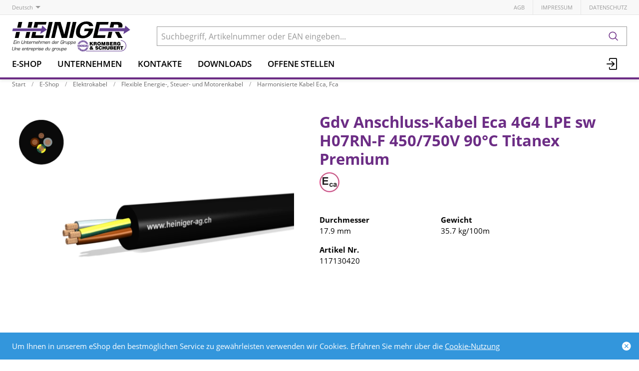

--- FILE ---
content_type: text/html; charset=utf-8
request_url: https://www.heiniger-ag.ch/de/item/gdv-anschluss-kabel-eca-4g4-lpe-sw-117130420
body_size: 16122
content:
<!DOCTYPE html>





    
        <html lang="de-CH" class="no-js">
    


    <head>
        <title>Gdv Anschluss-Kabel Eca 4G4 LPE sw - Heiniger Kabel AG</title>

        
        
            
                
                    <meta name="robots" content="index, follow">
                
            
        

        
        
    
            <meta name="viewport" content="width=device-width, initial-scale=1, minimum-scale=1">
            <meta name="application-name" content="Heiniger Kabel AG">
            <meta name="theme-color" content="#6E3FA3">
            <meta name="apple-mobile-web-app-capable" content="yes">
            
            
        
    
    
        <meta name="description" content="Gdv Anschluss-Kabel Eca 4G4 LPE sw - H07RN-F 450/750V 90°C Titanex Premium">
    


        
    
    
        <meta property="og:site_name" content="Heiniger Kabel AG">
    
        <meta property="og:title" content="Gdv Anschluss-Kabel Eca 4G4 LPE sw">
    
        <meta property="og:description" content="Gdv Anschluss-Kabel Eca 4G4 LPE sw - H07RN-F 450/750V 90°C Titanex Premium">
    
        <meta property="og:url" content="https://www.heiniger-ag.ch/de/item/gdv-anschluss-kabel-eca-4g4-lpe-sw-117130420">
    
        <meta property="product:retailer_item_id" content="117130420">
    
        <meta property="product:condition" content="new">
    
        <meta property="og:image" content="https://www.heiniger-ag.ch/thumbor/ueb50SUxoasfjGwXCfOgl9ZwsHY=/fit-in/1200x900/filters:fill(white,1):cachevalid(2025-12-02T12:04:46.211380):strip_icc():strip_exif():icc()/orbyt/251128/117130420_1.jpg">
    

        
    


        

        
        <meta name="csrf-token" content="3Ujq089gzqRdMeXccf79YEBHn7ToOZ3fQccXmdQbhK9fRnJOEErztPidRmmjp3jD">

        
        
            <link rel="apple-touch-icon" sizes="57x57" href="/static/images/favicon/apple-touch-icon-57x57.png">
            <link rel="apple-touch-icon" sizes="114x114" href="/static/images/favicon/apple-touch-icon-114x114.png">
            <link rel="apple-touch-icon" sizes="72x72" href="/static/images/favicon/apple-touch-icon-72x72.png">
            <link rel="apple-touch-icon" sizes="144x144" href="/static/images/favicon/apple-touch-icon-144x144.png">
            <link rel="apple-touch-icon" sizes="60x60" href="/static/images/favicon/apple-touch-icon-60x60.png">
            <link rel="apple-touch-icon" sizes="120x120" href="/static/images/favicon/apple-touch-icon-120x120.png">
            <link rel="apple-touch-icon" sizes="76x76" href="/static/images/favicon/apple-touch-icon-76x76.png">
            <link rel="apple-touch-icon" sizes="152x152" href="/static/images/favicon/apple-touch-icon-152x152.png">

            <link rel="shortcut icon" type="image/x-icon" href="/static/images/favicon/favicon.ico">
            <link rel="icon" type="image/png" href="/static/images/favicon/favicon-196x196.png" sizes="196x196">
            <link rel="icon" type="image/png" href="/static/images/favicon/favicon-96x96.png" sizes="96x96">
            <link rel="icon" type="image/png" href="/static/images/favicon/favicon-32x32.png" sizes="32x32">
            <link rel="icon" type="image/png" href="/static/images/favicon/favicon-16x16.png" sizes="16x16">
            <link rel="icon" type="image/png" href="/static/images/favicon/favicon-128.png" sizes="128x128">
        

        
        
            <link rel="preload" href="/static/fonts/open-sans-v18-latin_greek-300.woff2" as="font" type="font/woff2" crossorigin>
            <link rel="preload" href="/static/fonts/open-sans-v18-latin_greek-regular.woff2" as="font" type="font/woff2" crossorigin>
            <link rel="preload" href="/static/fonts/open-sans-v18-latin_greek-600.woff2" as="font" type="font/woff2" crossorigin>
            <link rel="preload" href="/static/fonts/open-sans-v18-latin_greek-700.woff2" as="font" type="font/woff2" crossorigin>
        

        
        

        
            <link rel="stylesheet" type="text/css" href="/static/css/icons.css?dab8e514843dfa">
            <link rel="stylesheet" type="text/css" href="/static/css/app.css?dab8e514843dfa">
        

        

        
        
    <script type="text/javascript">
        const orderConfData = {};
        const currentCustomerId = '900001'
        const currentCustomerEmail = ''
    </script>
    
            <script>
                
                
                
                var cssLoaded = true;
            </script>
            <script defer src="/static/js/app.js?dab8e514843dfa"></script>
        


        
            
            
            
                
                    <link rel="canonical" href="https://www.heiniger-ag.ch/de/item/gdv-anschluss-kabel-eca-4g4-lpe-sw-117130420">
                
                
                    <link rel="alternate" hreflang="x-default" href="https://www.heiniger-ag.ch/de/item/gdv-anschluss-kabel-eca-4g4-lpe-sw-117130420">
                
            
                
                    <link rel="alternate" hreflang="fr" href="https://www.heiniger-ag.ch/fr/item/gdv-cable-de-raccord-eca-4g4-lpe-nr-117130420">
                
                
            
        

        
        
    
        
            
                
                    <script>
                        window.dataLayer = window.dataLayer || [];
                        function gtag(){dataLayer.push(arguments);}
                        window._eshop_gtag = gtag;
                        gtag('js', new Date());
                    </script>
                
            
            
                
                    
                        <script async src="https://www.googletagmanager.com/gtag/js?id=G-91YFL2T16M"></script>
                    
                    <script>
                        
                         gtag('config', 'G-91YFL2T16M', {
                            cookie_flags: 'secure;samesite=none',
                            
                        });
                        
                        
                    </script>
                
            
            
                
                    <script>
                        (function(w,d,s,l,i){w[l]=w[l]||[];w[l].push({'gtm.start':
                        new Date().getTime(),event:'gtm.js'});var f=d.getElementsByTagName(s)[0],
                        j=d.createElement(s),dl=l!='dataLayer'?'&l='+l:'';j.async=true;j.src=
                        'https://www.googletagmanager.com/gtm.js?id='+i+dl;f.parentNode.insertBefore(j,f);
                        })(window,document,'script','dataLayer','GTM-5LLD6Z4N');
                    </script>
                
            
            
            
        
    

        
    </head>

    
    <body class="">
    
    
        
            
                <noscript><iframe src="https://www.googletagmanager.com/ns.html?id=GTM-5LLD6Z4N" height="0" width="0" style="display:none;visibility:hidden"></iframe></noscript>
            
        
    

    
    <div data-flashmessages class="flashmessages">
        <div class="insert-hijack-notification"></div>
        



        
            
        
        
           
                
            
        
            <div class="flashmessage info">
                <div class="container">
                    Um Ihnen in unserem eShop den bestmöglichen Service zu gewährleisten verwenden wir Cookies.
                    
                        Erfahren Sie mehr über die <a href="/de/datenschutzerklaerung/">Cookie-Nutzung</a>
                    
                </div>
                <button class="close-button" type="button" data-cookie-close>
                    <i class="icon icon-close-fill" aria-hidden="true"></i>
                </button>
            </div>
        
        
    </div>


    
        
            
<header class="shopheader-mobile"><section class="shopheader-mobile__cell shopheader-mobile__cell--left"><i class="shopheader-mobile__hamburger" data-open="offCanvasLeft"><span></span></i><form method="get" class="shopheader-mobile__search__form" action="/de/search/" data-mobile-search><input
                            autocomplete="off"
                            class="shopheader-mobile__search__field input-group-field"
                            name="q"
                            placeholder="Produkt Suche / Artikel-Nr. / Hersteller"
                            required
                            type="search"
                            value=""
                            data-mobile-search-input
                        ><button type="submit" class="shopheader-mobile__search__submit icon icon-search" aria-label="Suchen"></button></form><button type="button" class="shopheader-mobile__search__submit icon icon-search" data-mobile-search-toggle="" style="" aria-label="Suchen"></button></section><section class="shopheader-mobile__cell shopheader-mobile__cell--center"><div class="shopheader-mobile__logo"><a href="/de/" class="shopheader-mobile__logo-link"><img src="/media/sitesettings/2024-09/heiniger-logo_2024_v1.svg" class="shopheader-mobile__logo-img" alt="Heiniger Kabel AG" loading="lazy"></a></div></section><section class="shopheader-mobile__cell shopheader-mobile__cell--right"><a href="/de/account/login/?next=/de/item/gdv-anschluss-kabel-eca-4g4-lpe-sw-117130420" title="Anmelden"><i class="icon icon-login medium"></i></a></section><div class="off-canvas-wrapper"><div class="off-canvas-wrapper-inner"><div class="hamburger off-canvas position-left" id="offCanvasLeft" data-off-canvas data-content-scroll="false"><ul class="vertical menu drilldown" data-drilldown data-hamburger data-auto-height="true" data-scroll-top="true"><li class="hamburger-item"><div class="hamburger-item__link"><a href="/de/catalog/">E-Shop</a></div><a tabindex="0"></a><ul class="menu vertical nested hamburger-subnav"><li class="hamburger-item is-header js-drilldown-back"><div class="hamburger-item__link"><a tabindex="0">E-Shop</a></div></li><li class="hamburger-item hamburger-item--catalog"><div class="hamburger-item__link"><a
                        href="/de/catalog/elektrokabel-a9gNAPXJRZr"
                        
                    >Elektrokabel</a></div><a tabindex="0" data-async-hamburger="/de/catalog/hamburger/5ce29b1031de8400102bebde"></a><ul class="menu vertical nested hamburger-subnav"><li class="hamburger-item is-header js-drilldown-back"><div class="hamburger-item__link"><a tabindex="0">
                            Elektrokabel
                        </a></div></li></ul></li><li class="hamburger-item hamburger-item--catalog"><div class="hamburger-item__link"><a
                        href="/de/catalog/konfektionierte-leitungen-GGMR5bZNqGb"
                        
                    >Konfektionierte Leitungen</a></div><a tabindex="0" data-async-hamburger="/de/catalog/hamburger/5ce29b2831de8400102becd0"></a><ul class="menu vertical nested hamburger-subnav"><li class="hamburger-item is-header js-drilldown-back"><div class="hamburger-item__link"><a tabindex="0">
                            Konfektionierte Leitungen
                        </a></div></li></ul></li><li class="hamburger-item hamburger-item--catalog"><div class="hamburger-item__link"><a
                        href="/de/catalog/netzwerke-9aj6BVYOPJA"
                        
                    >Netzwerke</a></div><a tabindex="0" data-async-hamburger="/de/catalog/hamburger/5ce29b2b31de8400102becf4"></a><ul class="menu vertical nested hamburger-subnav"><li class="hamburger-item is-header js-drilldown-back"><div class="hamburger-item__link"><a tabindex="0">
                            Netzwerke
                        </a></div></li></ul></li><li class="hamburger-item hamburger-item--catalog"><div class="hamburger-item__link"><a
                        href="/de/catalog/it-netzwerke-n793NXjLNG3"
                        
                    >IT-Netzwerke</a></div><a tabindex="0" data-async-hamburger="/de/catalog/hamburger/5ce29b3f31de8400102bed4b"></a><ul class="menu vertical nested hamburger-subnav"><li class="hamburger-item is-header js-drilldown-back"><div class="hamburger-item__link"><a tabindex="0">
                            IT-Netzwerke
                        </a></div></li></ul></li><li class="hamburger-item hamburger-item--catalog"><div class="hamburger-item__link"><a
                        href="/de/catalog/auswahlhilfe-cpr-Vlvr5l83zyj"
                        
                    >Auswahlhilfe CPR</a></div><a tabindex="0" data-async-hamburger="/de/catalog/hamburger/5cd03baeb7f709f1bf769ea4"></a><ul class="menu vertical nested hamburger-subnav"><li class="hamburger-item is-header js-drilldown-back"><div class="hamburger-item__link"><a tabindex="0">
                            Auswahlhilfe CPR
                        </a></div></li></ul></li><li class="hamburger-item hamburger-item--catalog"><div class="hamburger-item__link"><a
                        href="/de/catalog/auswahlhilfe-ukv-bXWgeZVZrEw"
                        
                    >Auswahlhilfe UKV</a></div><a tabindex="0" data-async-hamburger="/de/catalog/hamburger/5cd03b75b7f709f1bf769bf9"></a><ul class="menu vertical nested hamburger-subnav"><li class="hamburger-item is-header js-drilldown-back"><div class="hamburger-item__link"><a tabindex="0">
                            Auswahlhilfe UKV
                        </a></div></li></ul></li><li class="hamburger-item hamburger-item--catalog"><div class="hamburger-item__link"><a
                        href="/de/catalog/auswahlhilfe-fiber-fur-steigzonen-zbJ58jwYGLB"
                        
                    >Auswahlhilfe Fiber für Steigzonen</a></div><a tabindex="0" data-async-hamburger="/de/catalog/hamburger/5f351649cd91c589c889c356"></a><ul class="menu vertical nested hamburger-subnav"><li class="hamburger-item is-header js-drilldown-back"><div class="hamburger-item__link"><a tabindex="0">
                            Auswahlhilfe Fiber für Steigzonen
                        </a></div></li></ul></li><li class="hamburger-item hamburger-item--catalog"><div class="hamburger-item__link"><a
                        href="/de/catalog/auswahlhilfe-fiber-areal-backbone-EdXzn8GGRLj"
                        
                    >Auswahlhilfe Fiber Areal-Backbone</a></div><a tabindex="0" data-async-hamburger="/de/catalog/hamburger/5f350911cd91c589c889ba5b"></a><ul class="menu vertical nested hamburger-subnav"><li class="hamburger-item is-header js-drilldown-back"><div class="hamburger-item__link"><a tabindex="0">
                            Auswahlhilfe Fiber Areal-Backbone
                        </a></div></li></ul></li><li class="hamburger-item hamburger-item--catalog"><div class="hamburger-item__link"><a
                        href="/de/catalog/h-line-heiniger-eigensortiment-o6EL3Z3JKJg"
                        
                    >H-LINE: Heiniger Eigensortiment</a></div><a tabindex="0" data-async-hamburger="/de/catalog/hamburger/5cd03b6db7f709f1bf769bc2"></a><ul class="menu vertical nested hamburger-subnav"><li class="hamburger-item is-header js-drilldown-back"><div class="hamburger-item__link"><a tabindex="0">
                            H-LINE: Heiniger Eigensortiment
                        </a></div></li></ul></li><li class="hamburger-item hamburger-item--catalog"><div class="hamburger-item__link"><a
                        href="/de/catalog/professionelles-wireless-9aYp8AGNJXB"
                        
                    >Professionelles Wireless</a></div><a tabindex="0" data-async-hamburger="/de/catalog/hamburger/5cd03b74b7f709f1bf769bf0"></a><ul class="menu vertical nested hamburger-subnav"><li class="hamburger-item is-header js-drilldown-back"><div class="hamburger-item__link"><a tabindex="0">
                            Professionelles Wireless
                        </a></div></li></ul></li><li class="hamburger-item hamburger-item--catalog"><div class="hamburger-item__link"><a
                        href="/de/catalog/auswahlhilfe-fur-sicherheitskabel-qjwmgLrVbNG9"
                        
                    >Auswahlhilfe für Sicherheitskabel</a></div><a tabindex="0" data-async-hamburger="/de/catalog/hamburger/663b30819c3d1044f046a2b7"></a><ul class="menu vertical nested hamburger-subnav"><li class="hamburger-item is-header js-drilldown-back"><div class="hamburger-item__link"><a tabindex="0">
                            Auswahlhilfe für Sicherheitskabel
                        </a></div></li></ul></li></ul></li><li class="hamburger-item"><div class="hamburger-item__link"><a href="/de/unternehmen/"
                       target="_self"
                       
                    >
                        Unternehmen
                    </a></div><a tabindex="0"></a><ul class="menu vertical nested hamburger-subnav"><li class="hamburger-item is-header js-drilldown-back"><div class="hamburger-item__link"><a tabindex="0">
                        Unternehmen
                    </a></div></li><li class="hamburger-item"><div class="hamburger-item__link"><a href="/de/unternehmen/standorte/"
                       target="_self"
                       
                    >
                        Standorte
                    </a></div><a tabindex="0"></a><ul class="menu vertical nested hamburger-subnav"><li class="hamburger-item is-header js-drilldown-back"><div class="hamburger-item__link"><a tabindex="0">
                        Standorte
                    </a></div></li><li class="hamburger-item"><div class="hamburger-item__link"><a href="/de/unternehmen/standorte/liebefeld/"
                       target="_self"
                       
                    >
                        Liebefeld
                    </a></div></li><li class="hamburger-item"><div class="hamburger-item__link"><a href="/de/unternehmen/standorte/avenches/"
                       target="_self"
                       
                    >
                        Avenches
                    </a></div></li><li class="hamburger-item"><div class="hamburger-item__link"><a href="/de/unternehmen/standorte/steinhausen/"
                       target="_self"
                       
                    >
                        Steinhausen
                    </a></div></li><li class="hamburger-item"><div class="hamburger-item__link"><a href="/de/unternehmen/standorte/domdidier/"
                       target="_self"
                       
                    >
                        Domdidier
                    </a></div></li></ul></li><li class="hamburger-item"><div class="hamburger-item__link"><a href="/de/unternehmen/kontakte/"
                       target="_self"
                       
                    >
                        Kontakte
                    </a></div><a tabindex="0"></a><ul class="menu vertical nested hamburger-subnav"><li class="hamburger-item is-header js-drilldown-back"><div class="hamburger-item__link"><a tabindex="0">
                        Kontakte
                    </a></div></li><li class="hamburger-item"><div class="hamburger-item__link"><a href="/de/unternehmen/kontakte/team-liebefeld-1/"
                       target="_self"
                       
                    >
                        Team Liebefeld
                    </a></div></li><li class="hamburger-item"><div class="hamburger-item__link"><a href="/de/unternehmen/kontakte/team-avenches-1/"
                       target="_self"
                       
                    >
                        Team Avenches
                    </a></div></li><li class="hamburger-item"><div class="hamburger-item__link"><a href="/de/unternehmen/kontakte/team-steinhausen-1/"
                       target="_self"
                       
                    >
                        Team Steinhausen
                    </a></div></li><li class="hamburger-item"><div class="hamburger-item__link"><a href="/de/unternehmen/kontakte/aussendienst-1/"
                       target="_self"
                       
                    >
                        Aussendienst
                    </a></div></li></ul></li><li class="hamburger-item"><div class="hamburger-item__link"><a href="/de/unternehmen/news/"
                       target="_self"
                       
                    >
                        News
                    </a></div><a tabindex="0"></a><ul class="menu vertical nested hamburger-subnav"><li class="hamburger-item is-header js-drilldown-back"><div class="hamburger-item__link"><a tabindex="0">
                        News
                    </a></div></li><li class="hamburger-item"><div class="hamburger-item__link"><span>2023</span></div></li><li class="hamburger-item"><div class="hamburger-item__link"><span>2024</span></div></li><li class="hamburger-item"><div class="hamburger-item__link"><span>2025</span></div></li></ul></li><li class="hamburger-item"><div class="hamburger-item__link"><a href="/de/unternehmen/offene-stellen/"
                       target="_self"
                       
                    >
                        Offene Stellen
                    </a></div></li><li class="hamburger-item"><div class="hamburger-item__link"><a href="/de/unternehmen/leitbild/"
                       target="_self"
                       
                    >
                        Leitbild
                    </a></div></li><li class="hamburger-item"><div class="hamburger-item__link"><a href="/de/unternehmen/meilensteine/"
                       target="_self"
                       
                    >
                        Meilensteine
                    </a></div></li><li class="hamburger-item"><div class="hamburger-item__link"><a href="/de/unternehmen/Gruppe/"
                       target="_self"
                       
                    >
                        Kromberg &amp; Schubert Gruppe
                    </a></div><a tabindex="0"></a><ul class="menu vertical nested hamburger-subnav"><li class="hamburger-item is-header js-drilldown-back"><div class="hamburger-item__link"><a tabindex="0">
                        Kromberg &amp; Schubert Gruppe
                    </a></div></li><li class="hamburger-item"><div class="hamburger-item__link"><a href="https://www.kromberg-schubert.de"
                       target="_blank"
                       rel="noopener"
                    >
                        Kromberg &amp; Schubert
                    </a></div></li></ul></li><li class="hamburger-item"><div class="hamburger-item__link"><a href="/de/unternehmen/ul-zulassung/"
                       target="_self"
                       
                    >
                        UL-Zulassung
                    </a></div></li></ul></li><li class="hamburger-item"><div class="hamburger-item__link"><a href="/de/unternehmen/kontakte/"
                       target="_self"
                       
                    >
                        Kontakte
                    </a></div><a tabindex="0"></a><ul class="menu vertical nested hamburger-subnav"><li class="hamburger-item is-header js-drilldown-back"><div class="hamburger-item__link"><a tabindex="0">
                        Kontakte
                    </a></div></li><li class="hamburger-item"><div class="hamburger-item__link"><a href="/de/unternehmen/kontakte/team-liebefeld-1/"
                       target="_self"
                       
                    >
                        Team Liebefeld
                    </a></div></li><li class="hamburger-item"><div class="hamburger-item__link"><a href="/de/unternehmen/kontakte/team-avenches-1/"
                       target="_self"
                       
                    >
                        Team Avenches
                    </a></div></li><li class="hamburger-item"><div class="hamburger-item__link"><a href="/de/unternehmen/kontakte/team-steinhausen-1/"
                       target="_self"
                       
                    >
                        Team Steinhausen
                    </a></div></li><li class="hamburger-item"><div class="hamburger-item__link"><a href="/de/unternehmen/kontakte/aussendienst-1/"
                       target="_self"
                       
                    >
                        Aussendienst
                    </a></div></li></ul></li><li class="hamburger-item"><div class="hamburger-item__link"><a href="/de/downloads/"
                       target="_self"
                       
                    >
                        Downloads
                    </a></div><a tabindex="0"></a><ul class="menu vertical nested hamburger-subnav"><li class="hamburger-item is-header js-drilldown-back"><div class="hamburger-item__link"><a tabindex="0">
                        Downloads
                    </a></div></li><li class="hamburger-item"><div class="hamburger-item__link"><a href="/de/downloads/cpr/"
                       target="_self"
                       
                    >
                        CPR
                    </a></div></li><li class="hamburger-item"><div class="hamburger-item__link"><a href="/de/downloads/kataloge/"
                       target="_self"
                       
                    >
                        Kataloge
                    </a></div><a tabindex="0"></a><ul class="menu vertical nested hamburger-subnav"><li class="hamburger-item is-header js-drilldown-back"><div class="hamburger-item__link"><a tabindex="0">
                        Kataloge
                    </a></div></li><li class="hamburger-item"><div class="hamburger-item__link"><a href="/de/downloads/kataloge/elektrokabel/"
                       target="_self"
                       
                    >
                        Elektrokabel
                    </a></div></li><li class="hamburger-item"><div class="hamburger-item__link"><a href="/de/downloads/kataloge/netzwerke/"
                       target="_self"
                       
                    >
                        Netzwerke
                    </a></div></li><li class="hamburger-item"><div class="hamburger-item__link"><a href="/de/downloads/kataloge/it-netzwerke/"
                       target="_self"
                       
                    >
                        IT-Netzwerke
                    </a></div></li></ul></li><li class="hamburger-item"><div class="hamburger-item__link"><a href="/de/downloads/formulare/"
                       target="_self"
                       
                    >
                        Formulare
                    </a></div></li><li class="hamburger-item"><div class="hamburger-item__link"><a href="/de/downloads/normen-empfehlungen/"
                       target="_self"
                       
                    >
                        Normen &amp; Empfehlungen
                    </a></div></li><li class="hamburger-item"><div class="hamburger-item__link"><a href="/de/downloads/rohs-und-reach/"
                       target="_self"
                       
                    >
                        RoHS &amp; REACH
                    </a></div></li><li class="hamburger-item"><div class="hamburger-item__link"><a href="/de/downloads/technische-informationen/"
                       target="_self"
                       
                    >
                        Technische Informationen
                    </a></div></li><li class="hamburger-item"><div class="hamburger-item__link"><a href="/de/downloads/leistungserklarungen-baupv/"
                       target="_self"
                       
                    >
                        Leistungserklärungen (BauPV)
                    </a></div></li><li class="hamburger-item"><div class="hamburger-item__link"><a href="/de/downloads/abp-nach-din-4102-12/"
                       target="_self"
                       
                    >
                        ABP nach DIN 4102-12
                    </a></div></li><li class="hamburger-item"><div class="hamburger-item__link"><a href="/de/downloads/vkf-bescheinigungen/"
                       target="_self"
                       
                    >
                        VKF Bescheinigungen
                    </a></div></li><li class="hamburger-item"><div class="hamburger-item__link"><a href="/de/downloads/iso-zertifikate/"
                       target="_self"
                       
                    >
                        ISO-Zertifikate
                    </a></div></li></ul></li><li class="hamburger-item"><div class="hamburger-item__link"><a href="/de/unternehmen/offene-stellen/"
                       target="_self"
                       
                    >
                        Offene Stellen
                    </a></div></li><div class="hamburger-footer"><li class="hamburger-item"><a href="/de/agbs/"
                                                                   target="_self"
                                                                   
                                                                >
                                                                    AGB
                                                                </a></li><li class="hamburger-item"><a href="/de/impressum/"
                                                                   target="_self"
                                                                   
                                                                >
                                                                    Impressum
                                                                </a></li><li class="hamburger-item"><a href="/de/datenschutzerklaerung/"
                                                                   target="_self"
                                                                   
                                                                >
                                                                    Datenschutz
                                                                </a></li><div class="hamburger-footer"><ul class="menu hamburger-nav"><li class="hamburger-item hamburger-item--language"><a href="/de/item/gdv-anschluss-kabel-eca-4g4-lpe-sw-117130420" class="button clear font-bold">
                                                                    de
                                                                </a></li><li class="hamburger-item hamburger-item--language"><a href="/fr/item/gdv-cable-de-raccord-eca-4g4-lpe-nr-117130420" class="button clear">
                                                                    fr
                                                                </a></li></ul></div></div></ul></div></div></div></header><header class="shopheader hide-for-print"><section class="shopheader__top"><div class="container"><div class="grid-x"><div class="shopheader__language cell shrink" data-toggle="language-menu">
                                    Deutsch
                                </div><div class="shopheader-menu shopheader-menu--languages dropdown-pane widget"
                                     id="language-menu"
                                     data-dropdown
                                     data-close-on-click="true"
                                     data-hover="true"
                                     data-hover-pane="true"
                                     data-position="bottom"
                                     data-alignment="left"><div class="widget__content padding-2"><a href="/de/item/gdv-anschluss-kabel-eca-4g4-lpe-sw-117130420" class="shopheader__subnav__link text-left font-bold" data-lang-link>
                                                Deutsch
                                            </a><a href="/fr/item/gdv-cable-de-raccord-eca-4g4-lpe-nr-117130420" class="shopheader__subnav__link text-left" data-lang-link>
                                                Français
                                            </a></div></div><div class="shopheader__meta-nav cell auto"><a href="/de/agbs/"
                                                   target="_self"
                                                   
                                                >
                                                    AGB
                                                </a><a href="/de/impressum/"
                                                   target="_self"
                                                   
                                                >
                                                    Impressum
                                                </a><a href="/de/datenschutzerklaerung/"
                                                   target="_self"
                                                   
                                                >
                                                    Datenschutz
                                                </a></div></div></div></section><section class="shopheader__middle"><div class="container"><div class="shopheader__logo"><a href="/de/" class="shopheader__logo-link"><img src="/media/sitesettings/2024-09/heiniger-logo_2024_v1.svg" class="shopheader__logo-img" alt="Heiniger Kabel AG" loading="lazy"></a></div><div class="shopheader__search"><form action="/de/search/" class="input-group inline-button" data-search><input
                                    name="q"
                                    autocomplete="off"
                                    data-instant-search="/de/instantsearch/"
                                    class="input-group-field"
                                    type="search"
                                    placeholder="Suchbegriff, Artikelnummer oder EAN eingeben..."
                                    value=""
                                    required
                                ><div class="input-group-button"><button type="submit" class="button clear" aria-label="Suchen"><i class="icon icon-search"></i></button></div></form><div class="shopheader__search-instant-results" data-instant-search-results></div></div></div></section><nav class="shopheader__bottom"><div class="container"><a href="/de/catalog/" data-toggle="subnav-sortiment" class="shopheader__link shopheader__link--nested">E-Shop</a><div
                                    id="subnav-sortiment"
                                    class="shopheader__subnav shopheader__subnav--nested dropdown-pane catalog-menu"
                                    data-dropdown
                                    data-hover-delay="300"
                                    data-hover="true"
                                    data-hover-pane="true"
                                    data-close-on-click="true"
                                ><div class="container grid-container"><div class="grid-x grid-margin-x tablet-up-4 desktop-up-5 screen-up-6"><div class="cell"><a
                                                                class="catalog-menu__node"
                                                                href="/de/catalog/elektrokabel-a9gNAPXJRZr"
                                                                
                                                            ><div
                                                                    class="catalog-menu__image"
                                                                    
                                                                        style="background-image: url('/thumbor/FntQ_n_Ko5LpstP4kbizdF9P2I8=/trim/fit-in/480x320/filters:cachevalid(2019-05-23T15:33:55.919788):strip_icc():strip_exif():icc()/Titel-Bilder/Elektrokabel/Elektrokabel_97374.png')"
                                                                    
                                                                ></div><div class="catalog-menu__title">
                                                                    Elektrokabel
                                                                </div></a></div><div class="cell"><a
                                                                class="catalog-menu__node"
                                                                href="/de/catalog/konfektionierte-leitungen-GGMR5bZNqGb"
                                                                
                                                            ><div
                                                                    class="catalog-menu__image"
                                                                    
                                                                        style="background-image: url('/thumbor/l-yZK9T2OhIMPdxLWrf6XoKlEjo=/trim/fit-in/480x320/filters:cachevalid(2019-05-23T15:33:56.062791):strip_icc():strip_exif():icc()/Titel-Bilder/Netzzuleitungen/Netzzuleitungen_97563.png')"
                                                                    
                                                                ></div><div class="catalog-menu__title">
                                                                    Konfektionierte Leitungen
                                                                </div></a></div><div class="cell"><a
                                                                class="catalog-menu__node"
                                                                href="/de/catalog/netzwerke-9aj6BVYOPJA"
                                                                
                                                            ><div
                                                                    class="catalog-menu__image"
                                                                    
                                                                        style="background-image: url('/thumbor/rLAjFKjozY9zhUO3pOW7ckI-RPo=/trim/fit-in/480x320/filters:cachevalid(2019-05-23T15:33:55.924788):strip_icc():strip_exif():icc()/Titel-Bilder/Netzwerke/Netzwerke_97375.png')"
                                                                    
                                                                ></div><div class="catalog-menu__title">
                                                                    Netzwerke
                                                                </div></a></div><div class="cell"><a
                                                                class="catalog-menu__node"
                                                                href="/de/catalog/it-netzwerke-n793NXjLNG3"
                                                                
                                                            ><div
                                                                    class="catalog-menu__image"
                                                                    
                                                                        style="background-image: url('/thumbor/JmppHF8TJAZ2Grmah7UNVrqPzjE=/trim/fit-in/480x320/filters:cachevalid(2019-05-23T15:33:55.928788):strip_icc():strip_exif():icc()/Titel-Bilder/IT-Netzwerke/IT-Netzwerke_97376.png')"
                                                                    
                                                                ></div><div class="catalog-menu__title">
                                                                    IT-Netzwerke
                                                                </div></a></div><div class="cell"><a
                                                                class="catalog-menu__node"
                                                                href="/de/catalog/auswahlhilfe-cpr-Vlvr5l83zyj"
                                                                
                                                            ><div
                                                                    class="catalog-menu__image"
                                                                    
                                                                        style="background-image: url('/thumbor/GPeamvtzcE5gxeiYDcCcZ03lAbM=/trim/fit-in/480x320/filters:cachevalid(2019-08-30T13:31:47.497983):strip_icc():strip_exif():icc()/Titel-Bilder/Frontseite_Shop/CPR.jpeg')"
                                                                    
                                                                ></div><div class="catalog-menu__title">
                                                                    Auswahlhilfe CPR
                                                                </div></a></div><div class="cell"><a
                                                                class="catalog-menu__node"
                                                                href="/de/catalog/auswahlhilfe-ukv-bXWgeZVZrEw"
                                                                
                                                            ><div
                                                                    class="catalog-menu__image"
                                                                    
                                                                        style="background-image: url('/thumbor/9t7bFsqpS7Xzad0diowLvo3jVMU=/trim/fit-in/480x320/filters:cachevalid(2023-03-22T09:18:36.752417):strip_icc():strip_exif():icc()/Titel-Bilder/Frontseite_Shop/Auswahlhilfe_UKV_Frontseite.png')"
                                                                    
                                                                ></div><div class="catalog-menu__title">
                                                                    Auswahlhilfe UKV
                                                                </div></a></div><div class="cell"><a
                                                                class="catalog-menu__node"
                                                                href="/de/catalog/auswahlhilfe-fiber-fur-steigzonen-zbJ58jwYGLB"
                                                                
                                                            ><div
                                                                    class="catalog-menu__image"
                                                                    
                                                                        style="background-image: url('/thumbor/t9c51SByJMFs6LffVoswx4q7y7M=/trim/fit-in/480x320/filters:cachevalid(2020-08-13T11:36:58.385663):strip_icc():strip_exif():icc()/Titel-Bilder/Frontseite_Shop/Steigzonen-Verkabelung.jpg')"
                                                                    
                                                                ></div><div class="catalog-menu__title">
                                                                    Auswahlhilfe Fiber für Steigzonen
                                                                </div></a></div><div class="cell"><a
                                                                class="catalog-menu__node"
                                                                href="/de/catalog/auswahlhilfe-fiber-areal-backbone-EdXzn8GGRLj"
                                                                
                                                            ><div
                                                                    class="catalog-menu__image"
                                                                    
                                                                        style="background-image: url('/thumbor/vOnGhCo-DgLTYFmJn9wOlaUH0nU=/trim/fit-in/480x320/filters:cachevalid(2020-08-13T11:36:26.123901):strip_icc():strip_exif():icc()/Titel-Bilder/Frontseite_Shop/Areal-Backbone.jpg')"
                                                                    
                                                                ></div><div class="catalog-menu__title">
                                                                    Auswahlhilfe Fiber Areal-Backbone
                                                                </div></a></div><div class="cell"><a
                                                                class="catalog-menu__node"
                                                                href="/de/catalog/h-line-heiniger-eigensortiment-o6EL3Z3JKJg"
                                                                
                                                            ><div
                                                                    class="catalog-menu__image"
                                                                    
                                                                        style="background-image: url('/thumbor/dkN7jJPobJEs0v7wTIdetHSZWUU=/trim/fit-in/480x320/filters:cachevalid(2023-03-22T07:47:01.932074):strip_icc():strip_exif():icc()/Titel-Bilder/Frontseite_Shop/H-LINE-Rund_Frontseite%20_Shop.png')"
                                                                    
                                                                ></div><div class="catalog-menu__title">
                                                                    H-LINE: Heiniger Eigensortiment
                                                                </div></a></div><div class="cell"><a
                                                                class="catalog-menu__node"
                                                                href="/de/catalog/professionelles-wireless-9aYp8AGNJXB"
                                                                
                                                            ><div
                                                                    class="catalog-menu__image"
                                                                    
                                                                        style="background-image: url('/thumbor/iXskeRvG5b4PrR4dnmmjAGhEF2Y=/trim/fit-in/480x320/filters:cachevalid(2021-11-30T08:44:59.510026):strip_icc():strip_exif():icc()/Titel-Bilder/Frontseite_Shop/home-wireless-professional.jpg')"
                                                                    
                                                                ></div><div class="catalog-menu__title">
                                                                    Professionelles Wireless
                                                                </div></a></div><div class="cell"><a
                                                                class="catalog-menu__node"
                                                                href="/de/catalog/auswahlhilfe-fur-sicherheitskabel-qjwmgLrVbNG9"
                                                                
                                                            ><div
                                                                    class="catalog-menu__image"
                                                                    
                                                                        style="background-image: url('/thumbor/FhqoTofNJWR822y1yarcAbLxbQY=/trim/fit-in/480x320/filters:cachevalid(2021-11-26T11:22:58.363339):strip_icc():strip_exif():icc()/Titel-Bilder/Frontseite_Shop/Sicherheitskabel_1.jpg')"
                                                                    
                                                                ></div><div class="catalog-menu__title">
                                                                    Auswahlhilfe für Sicherheitskabel
                                                                </div></a></div></div></div></div><a class="shopheader__link "
                                                   href="/de/unternehmen/"
                                                   target="_self"
                                                   data-toggle="subnav-433"
                                                   
                                                >
                                                    Unternehmen
                                                </a><div
                                                id="subnav-433"
                                                class="shopheader__subnav dropdown-pane "
                                                data-dropdown
                                                data-hover="true"
                                                data-hover-pane="true"
                                                data-close-on-click="true"
                                            ><div class="container grid-container"><a class="shopheader__subnav__link"
                                                                       href="/de/unternehmen/standorte/"
                                                                       target="_self"
                                                                       
                                                                    >
                                                                        Standorte
                                                                    </a><a class="shopheader__subnav__link"
                                                                       href="/de/unternehmen/kontakte/"
                                                                       target="_self"
                                                                       
                                                                    >
                                                                        Kontakte
                                                                    </a><a class="shopheader__subnav__link"
                                                                       href="/de/unternehmen/news/"
                                                                       target="_self"
                                                                       
                                                                    >
                                                                        News
                                                                    </a><a class="shopheader__subnav__link"
                                                                       href="/de/unternehmen/offene-stellen/"
                                                                       target="_self"
                                                                       
                                                                    >
                                                                        Offene Stellen
                                                                    </a><a class="shopheader__subnav__link"
                                                                       href="/de/unternehmen/leitbild/"
                                                                       target="_self"
                                                                       
                                                                    >
                                                                        Leitbild
                                                                    </a><a class="shopheader__subnav__link"
                                                                       href="/de/unternehmen/meilensteine/"
                                                                       target="_self"
                                                                       
                                                                    >
                                                                        Meilensteine
                                                                    </a><a class="shopheader__subnav__link"
                                                                       href="/de/unternehmen/Gruppe/"
                                                                       target="_self"
                                                                       
                                                                    >
                                                                        Kromberg &amp; Schubert Gruppe
                                                                    </a><a class="shopheader__subnav__link"
                                                                       href="/de/unternehmen/ul-zulassung/"
                                                                       target="_self"
                                                                       
                                                                    >
                                                                        UL-Zulassung
                                                                    </a></div></div><a class="shopheader__link "
                                                   href="/de/unternehmen/kontakte/"
                                                   target="_self"
                                                   data-toggle="subnav-167"
                                                   
                                                >
                                                    Kontakte
                                                </a><div
                                                id="subnav-167"
                                                class="shopheader__subnav dropdown-pane "
                                                data-dropdown
                                                data-hover="true"
                                                data-hover-pane="true"
                                                data-close-on-click="true"
                                            ><div class="container grid-container"><a class="shopheader__subnav__link"
                                                                       href="/de/unternehmen/kontakte/team-liebefeld-1/"
                                                                       target="_self"
                                                                       
                                                                    >
                                                                        Team Liebefeld
                                                                    </a><a class="shopheader__subnav__link"
                                                                       href="/de/unternehmen/kontakte/team-avenches-1/"
                                                                       target="_self"
                                                                       
                                                                    >
                                                                        Team Avenches
                                                                    </a><a class="shopheader__subnav__link"
                                                                       href="/de/unternehmen/kontakte/team-steinhausen-1/"
                                                                       target="_self"
                                                                       
                                                                    >
                                                                        Team Steinhausen
                                                                    </a><a class="shopheader__subnav__link"
                                                                       href="/de/unternehmen/kontakte/aussendienst-1/"
                                                                       target="_self"
                                                                       
                                                                    >
                                                                        Aussendienst
                                                                    </a></div></div><a class="shopheader__link "
                                                   href="/de/downloads/"
                                                   target="_self"
                                                   data-toggle="subnav-168"
                                                   
                                                >
                                                    Downloads
                                                </a><div
                                                id="subnav-168"
                                                class="shopheader__subnav dropdown-pane "
                                                data-dropdown
                                                data-hover="true"
                                                data-hover-pane="true"
                                                data-close-on-click="true"
                                            ><div class="container grid-container"><a class="shopheader__subnav__link"
                                                                       href="/de/downloads/cpr/"
                                                                       target="_self"
                                                                       
                                                                    >
                                                                        CPR
                                                                    </a><a class="shopheader__subnav__link"
                                                                       href="/de/downloads/kataloge/"
                                                                       target="_self"
                                                                       
                                                                    >
                                                                        Kataloge
                                                                    </a><a class="shopheader__subnav__link"
                                                                       href="/de/downloads/formulare/"
                                                                       target="_self"
                                                                       
                                                                    >
                                                                        Formulare
                                                                    </a><a class="shopheader__subnav__link"
                                                                       href="/de/downloads/normen-empfehlungen/"
                                                                       target="_self"
                                                                       
                                                                    >
                                                                        Normen &amp; Empfehlungen
                                                                    </a><a class="shopheader__subnav__link"
                                                                       href="/de/downloads/rohs-und-reach/"
                                                                       target="_self"
                                                                       
                                                                    >
                                                                        RoHS &amp; REACH
                                                                    </a><a class="shopheader__subnav__link"
                                                                       href="/de/downloads/technische-informationen/"
                                                                       target="_self"
                                                                       
                                                                    >
                                                                        Technische Informationen
                                                                    </a><a class="shopheader__subnav__link"
                                                                       href="/de/downloads/leistungserklarungen-baupv/"
                                                                       target="_self"
                                                                       
                                                                    >
                                                                        Leistungserklärungen (BauPV)
                                                                    </a><a class="shopheader__subnav__link"
                                                                       href="/de/downloads/abp-nach-din-4102-12/"
                                                                       target="_self"
                                                                       
                                                                    >
                                                                        ABP nach DIN 4102-12
                                                                    </a><a class="shopheader__subnav__link"
                                                                       href="/de/downloads/vkf-bescheinigungen/"
                                                                       target="_self"
                                                                       
                                                                    >
                                                                        VKF Bescheinigungen
                                                                    </a><a class="shopheader__subnav__link"
                                                                       href="/de/downloads/iso-zertifikate/"
                                                                       target="_self"
                                                                       
                                                                    >
                                                                        ISO-Zertifikate
                                                                    </a></div></div><a class="shopheader__link"
                                                   href="/de/unternehmen/offene-stellen/"
                                                   target="_self"
                                                   
                                                >
                                                    Offene Stellen
                                                </a></div><section class="shopheader__account"><a href="/de/account/login/?next=/de/item/gdv-anschluss-kabel-eca-4g4-lpe-sw-117130420" title="Anmelden"><i class="icon icon-login medium"></i></a></section></nav></header>

        
        

<header class="print-header grid-x">
    

    
    
    
    
    

</header>

    

    
        <main id="app" class="bg-white">
            
    
    
        <header class="shopsubheader shopsubheader--white">
            <div class="container">
                
                    <ul class="breadcrumbs">
                        
    
                            <li><a href="/de/">Start</a></li>
                        
    
        <li><a href="/de/catalog/">E-Shop</a></li>
        
            <li><a href="/de/catalog/elektrokabel-a9gNAPXJRZr">Elektrokabel</a></li>
        
            <li><a href="/de/catalog/flexible-energie-steuer-und-motorenkabel-GGMR5mERMn3">Flexible Energie-, Steuer- und Motorenkabel</a></li>
        
            <li><a href="/de/catalog/harmonisierte-kabel-eca-fca-dO40AVjvEzG">Harmonisierte Kabel Eca, Fca</a></li>
        
        
    

                    </ul>
                
                
                
            </div>
        </header>
    
    
    
    
    
    
    
    
    

    <div class="item-detail" data-item-detail data-bind-html="item:html">
        <section class="item container large">
            
    
        <div class="item__wrapper grid-x">
            
                <div class="item__heading cell hide-for-laptop">
                    <h1 class="item__title">
                        Gdv Anschluss-Kabel Eca 4G4 LPE sw
                        
                            <br>
                            H07RN-F 450/750V 90°C Titanex Premium
                        
                    </h1>
                </div>
            
            
                
                    <div class="item__gallery cell tablet-4 laptop-6">
                        
    
    <div
        class="owl-carousel owl-theme"
        role="region"
        aria-label="Slider"
        data-loop="false"
        data-carousel
        data-auto-play="false"
        data-rewind="false"
        data-nav="false"
        data-dots-container=".item__gallery-navigation--medium"
        data-margin="1"
        id="gallery-medium"
        
            data-connected-carousel="#gallery-zoom"
        
    >
        
            
                
                <div class="active">
                    <a href="/thumbor/1YHbQMsy1SSLcOUEJJ5TYgozTbo=/fit-in/3600x2700/filters:cachevalid(2025-12-02T12:04:46.211380):strip_icc():strip_exif():icc()/orbyt/251128/117130420_1.jpg" data-item-image-zoom data-item-image-zoom-description="">
                        <div class="
                                image-container
                                 
                                     
                                         image-container--top__orbyt
                                     
                                 
                            "
                        >
                            <img title="Gdv Anschluss-Kabel Eca 4G4 LPE sw - H07RN-F 450/750V 90°C Titanex Premium"
                                 alt="Gdv Anschluss-Kabel Eca 4G4 LPE sw - H07RN-F 450/750V 90°C Titanex Premium"
                                    %
                                
                                 src="/thumbor/ueb50SUxoasfjGwXCfOgl9ZwsHY=/fit-in/1200x900/filters:fill(white,1):cachevalid(2025-12-02T12:04:46.211380):strip_icc():strip_exif():icc()/orbyt/251128/117130420_1.jpg"
                                
                                 loading="lazy"
                            >
                        </div>
                    </a>
                </div>
            
            
            
        
    </div>
    

                        
                            <div class="zoom reveal item__gallery-zoom" data-item-zoom-reveal data-reveal style="display: none">
                                <i class="icon loader reveal__state-icon reveal__state-icon--loading"></i>
                                <button class="close-button" data-close aria-label="Schliessen" type="button">
                                    <span aria-hidden="true">&times;</span>
                                </button>
                                <h4 class="reveal__heading text-center">Gdv Anschluss-Kabel Eca 4G4 LPE sw</h4>
                                <div class="reveal__content text-center" data-reveal-content>
                                    
    
    <div
        class="owl-carousel owl-theme"
        role="region"
        aria-label="Slider"
        data-loop="false"
        data-carousel
        data-auto-play="false"
        data-rewind="false"
        data-nav="true"
        data-dots-container=".item__gallery-navigation--zoom"
        data-margin="1"
        id="gallery-zoom"
        
            data-connected-carousel="#gallery-medium"
        
    >
        
            
                
                <div class="">
                    <a href="/thumbor/1YHbQMsy1SSLcOUEJJ5TYgozTbo=/fit-in/3600x2700/filters:cachevalid(2025-12-02T12:04:46.211380):strip_icc():strip_exif():icc()/orbyt/251128/117130420_1.jpg" data-item-image-zoom data-item-image-zoom-description="">
                        <div class="
                                image-container
                                 
                            "
                        >
                            <img title="Gdv Anschluss-Kabel Eca 4G4 LPE sw - H07RN-F 450/750V 90°C Titanex Premium"
                                 alt="Gdv Anschluss-Kabel Eca 4G4 LPE sw - H07RN-F 450/750V 90°C Titanex Premium"
                                    %
                                
                                 src="/thumbor/ueb50SUxoasfjGwXCfOgl9ZwsHY=/fit-in/1200x900/filters:fill(white,1):cachevalid(2025-12-02T12:04:46.211380):strip_icc():strip_exif():icc()/orbyt/251128/117130420_1.jpg"
                                
                                 loading="lazy"
                            >
                        </div>
                    </a>
                </div>
            
            
            
        
    </div>
    

                                </div>
                            </div>
                        
                        <div class="img-msg">(Bilder können vom Originalprodukt abweichen)</div>
                        
                    </div>
                
            
            <div class="item__overview cell tablet-8 laptop-6">
                
                    <h1 class="item__title show-for-laptop">
                        Gdv Anschluss-Kabel Eca 4G4 LPE sw
                        
                            <br>
                            H07RN-F 450/750V 90°C Titanex Premium
                        
                    </h1>
                    <div class="item__detection">
                        
                            <div class="item__logo">
                                
                                    <img
                                        src="/thumbor/Z4JmZ1Oaw5vWezj1B6OCN3lcvGI=/fit-in/40x40/filters:cachevalid(2019-05-21T15:26:33.728863):strip_icc():strip_exif():icc()/Logos/eca_logo.jpg"
                                    >
                                
                            </div>
                        
                        
                    </div>
                    
                
                
                    
                
                <div class="item__overview--details">
                    
                        <div class="item__attrs grid-x">
                            
                                <table class="item__matchcodes matchcodes-layout-overwrite cell">
                                    <tbody>
                                        
                                            <tr>
                                                
                                                    <td>
                                                        <div class="matchcode-item">
                                                            <strong>Durchmesser</strong>
                                                            <div>17.9 mm</div>
                                                        </div>
                                                    </td>
                                                
                                                
                                                    <td>
                                                        <div class="matchcode-item">
                                                            <strong>
                                                                Gewicht
                                                            </strong>
                                                            <div>
                                                                
                                                                    35.7 kg/100m
                                                                
                                                            </div>
                                                        </div >
                                                    </td>
                                                
                                            </tr>
                                        
                                        <tr>
                                            <td>
                                                <div class="matchcode-item">
                                                    <strong>Artikel Nr.</strong>
                                                    <div>117130420</div>
                                                </div>
                                            </td>
                                            
                                            
                                            
                                                
    

                                            
                                        </tr>
                                    </tbody>
                                </table>
                            
                            
                        </div>
                        
                    
                </div>
                
                    
                        
                            
                            <div class="item__price-wrapper">

    
</div>
                        
                    
                    <div class="item__amount hide-for-print">
                        
                        
                        
                            
                            

                            

                            
                            



                        
                    </div>
                
                <div class="item__links">
                    
                        
                            
                        
                        
                    
                </div>







            </div>
            
                
                    <div class="add-to-cart add-to-cart--denied ">
                        <p>
                            Bitte melden Sie sich an um den Warenkorb nutzen zu können und anschliessend Bestellungen abschliessen zu können.
                        </p>
                        <a href="/de/account/login/?next=/de/item/gdv-anschluss-kabel-eca-4g4-lpe-sw-117130420" class="button">
                            <span>Anmelden</span>
                            <i class="icon icon-arrow-right"></i>
                        </a>
                    </div>
                
            
        </div>
    

        </section>

        
            <div class="itemdetails">
                
                    <nav class="itemdetails__navigation hide-for-print">
                        <div class="container large">
                            
                                
                            
                            
                                
                            
                            
                                
                                    <a href="#item-features">Spezifikationen</a>
                                
                            
                            
                                
                            
                            
    

                            
                                
                            
                            
                                
                            
                            
                                
                            
                        </div>
                    </nav>
                
                
                    
                
                
                    
                
                
    
        <section class="itemdetails__section hide-for-print">
            <a class="itemdetails__section__anchor" name="item-features"></a>
            <div class="container large">
                <h2 class="itemdetails__heading">Spezifikationen</h2>
                
                    <div class="container">
                        <ul class="accordion item--accordion"
                            data-accordion
                            data-specification-accordion
                            data-allow-all-closed="true"
                            data-multi-expand="true"
                        >
                            
                                
                                    <li class="accordion-item  is-active " data-accordion-item>
                                        <a href="#" class="accordion-title">Beschreibung</a>
                                        <div class="accordion-content" data-tab-content>
                                            <table class="itemdetails__datatable rows">
                                                <tbody>
                                                    <div class="table-scroll">
                                                        
                                                            <tr>
                                                                <th class="accordion-content--left">Kurz-Beschreibung</th>
                                                                <td class="accordion-content--right">
                                                                    
                                                                        
                                                                            <p>Titanex Premium<br></p>
                                                                        
                                                                    
                                                                </td>
                                                            </tr>
                                                        
                                                    </div>
                                                </tbody>
                                            </table>
                                        </div>
                                    </li>
                                
                            
                                
                                    <li class="accordion-item " data-accordion-item>
                                        <a href="#" class="accordion-title">Verwendungszweck</a>
                                        <div class="accordion-content" data-tab-content>
                                            <table class="itemdetails__datatable rows">
                                                <tbody>
                                                    <div class="table-scroll">
                                                        
                                                            <tr>
                                                                <th class="accordion-content--left">Verwendungszweck</th>
                                                                <td class="accordion-content--right">
                                                                    
                                                                        
                                                                            <p>Als Anschlussleitung für Elektrogeräte bei mittleren bis hohen mechanischen Beanspruchungen wie z.B. Bohrmaschinen, Handleuchten,<br>Kreissägen, Motoren, usw., sofern dies in den einschlägigen Gerätebestimmungen zugelassen ist. Diese Leitung ist<br>geeignet für eine Anwendung im Freien und in gewerblichen oder landwirtschaftlichen Betrieben. Der Aussenmantel ist beständig<br>gegen UV-Strahlen.</p>
                                                                        
                                                                    
                                                                </td>
                                                            </tr>
                                                        
                                                    </div>
                                                </tbody>
                                            </table>
                                        </div>
                                    </li>
                                
                            
                                
                                    <li class="accordion-item " data-accordion-item>
                                        <a href="#" class="accordion-title">Aufbaubeschreibung</a>
                                        <div class="accordion-content" data-tab-content>
                                            <table class="itemdetails__datatable rows">
                                                <tbody>
                                                    <div class="table-scroll">
                                                        
                                                            <tr>
                                                                <th class="accordion-content--left">Leiteraufbau</th>
                                                                <td class="accordion-content--right">
                                                                    
                                                                        
                                                                            <p>Kupferleiter blank, feindrähtig, nach VDE 0295 Kl.5</p>
                                                                        
                                                                    
                                                                </td>
                                                            </tr>
                                                        
                                                            <tr>
                                                                <th class="accordion-content--left">Aderisolation</th>
                                                                <td class="accordion-content--right">
                                                                    
                                                                        
                                                                            <p>Gummi</p>
                                                                        
                                                                    
                                                                </td>
                                                            </tr>
                                                        
                                                            <tr>
                                                                <th class="accordion-content--left">Aderkennzeichnung</th>
                                                                <td class="accordion-content--right">
                                                                    
                                                                        
                                                                            <p>CENELEC HD 308 S2</p>
                                                                        
                                                                    
                                                                </td>
                                                            </tr>
                                                        
                                                            <tr>
                                                                <th class="accordion-content--left">Verseilart</th>
                                                                <td class="accordion-content--right">
                                                                    
                                                                        
                                                                            <p>Adern in konzentrischen Lagen verseilt</p>
                                                                        
                                                                    
                                                                </td>
                                                            </tr>
                                                        
                                                            <tr>
                                                                <th class="accordion-content--left">Aussenmantel</th>
                                                                <td class="accordion-content--right">
                                                                    
                                                                        
                                                                            <p>Vernetztes Elastomer</p>
                                                                        
                                                                    
                                                                </td>
                                                            </tr>
                                                        
                                                            <tr>
                                                                <th class="accordion-content--left">Mantelfarbe</th>
                                                                <td class="accordion-content--right">
                                                                    
                                                                        
                                                                            <p>Schwarz</p>
                                                                        
                                                                    
                                                                </td>
                                                            </tr>
                                                        
                                                    </div>
                                                </tbody>
                                            </table>
                                        </div>
                                    </li>
                                
                            
                                
                                    <li class="accordion-item " data-accordion-item>
                                        <a href="#" class="accordion-title">Elektrische Eigenschaften</a>
                                        <div class="accordion-content" data-tab-content>
                                            <table class="itemdetails__datatable rows">
                                                <tbody>
                                                    <div class="table-scroll">
                                                        
                                                            <tr>
                                                                <th class="accordion-content--left">Nennspannung Uo</th>
                                                                <td class="accordion-content--right">
                                                                    
                                                                        
                                                                            <p>450V</p>
                                                                        
                                                                    
                                                                </td>
                                                            </tr>
                                                        
                                                            <tr>
                                                                <th class="accordion-content--left">Nennspannung U</th>
                                                                <td class="accordion-content--right">
                                                                    
                                                                        
                                                                            <p>750V</p>
                                                                        
                                                                    
                                                                </td>
                                                            </tr>
                                                        
                                                            <tr>
                                                                <th class="accordion-content--left">Prüfspannung</th>
                                                                <td class="accordion-content--right">
                                                                    
                                                                        
                                                                            <p>2500V</p>
                                                                        
                                                                    
                                                                </td>
                                                            </tr>
                                                        
                                                    </div>
                                                </tbody>
                                            </table>
                                        </div>
                                    </li>
                                
                            
                                
                                    <li class="accordion-item " data-accordion-item>
                                        <a href="#" class="accordion-title">Thermische Eigenschaften</a>
                                        <div class="accordion-content" data-tab-content>
                                            <table class="itemdetails__datatable rows">
                                                <tbody>
                                                    <div class="table-scroll">
                                                        
                                                            <tr>
                                                                <th class="accordion-content--left">Max. Leitertemperatur nicht bewegt</th>
                                                                <td class="accordion-content--right">
                                                                    
                                                                        
                                                                            <p>90°C</p>
                                                                        
                                                                    
                                                                </td>
                                                            </tr>
                                                        
                                                            <tr>
                                                                <th class="accordion-content--left">Min. Umgebungstemperatur nicht bewegt</th>
                                                                <td class="accordion-content--right">
                                                                    
                                                                        
                                                                            <p>-50°C</p>
                                                                        
                                                                    
                                                                </td>
                                                            </tr>
                                                        
                                                            <tr>
                                                                <th class="accordion-content--left">Min. Umgebungstemperatur bewegt</th>
                                                                <td class="accordion-content--right">
                                                                    
                                                                        
                                                                            <p>-40°C</p>
                                                                        
                                                                    
                                                                </td>
                                                            </tr>
                                                        
                                                    </div>
                                                </tbody>
                                            </table>
                                        </div>
                                    </li>
                                
                            
                                
                                    <li class="accordion-item " data-accordion-item>
                                        <a href="#" class="accordion-title">Mechanische Eigenschaften</a>
                                        <div class="accordion-content" data-tab-content>
                                            <table class="itemdetails__datatable rows">
                                                <tbody>
                                                    <div class="table-scroll">
                                                        
                                                            <tr>
                                                                <th class="accordion-content--left">Kupfer Zahl</th>
                                                                <td class="accordion-content--right">
                                                                    
                                                                        
                                                                            <p>154 kg/1000m</p>
                                                                        
                                                                    
                                                                </td>
                                                            </tr>
                                                        
                                                            <tr>
                                                                <th class="accordion-content--left">Gewicht</th>
                                                                <td class="accordion-content--right">
                                                                    
                                                                        
                                                                            <p>35.7 kg/100m</p>
                                                                        
                                                                    
                                                                </td>
                                                            </tr>
                                                        
                                                            <tr>
                                                                <th class="accordion-content--left">Mindestbiegeradius nicht bewegt</th>
                                                                <td class="accordion-content--right">
                                                                    
                                                                        
                                                                            <p>4x Leitungsdurchmesser</p>
                                                                        
                                                                    
                                                                </td>
                                                            </tr>
                                                        
                                                            <tr>
                                                                <th class="accordion-content--left">Durchmesser</th>
                                                                <td class="accordion-content--right">
                                                                    
                                                                        
                                                                            17.9
                                                                            mm
                                                                        
                                                                    
                                                                </td>
                                                            </tr>
                                                        
                                                            <tr>
                                                                <th class="accordion-content--left">Querschnitt</th>
                                                                <td class="accordion-content--right">
                                                                    
                                                                        
                                                                            <p>4mm²</p>
                                                                        
                                                                    
                                                                </td>
                                                            </tr>
                                                        
                                                    </div>
                                                </tbody>
                                            </table>
                                        </div>
                                    </li>
                                
                            
                                
                                    <li class="accordion-item " data-accordion-item>
                                        <a href="#" class="accordion-title">Normung</a>
                                        <div class="accordion-content" data-tab-content>
                                            <table class="itemdetails__datatable rows">
                                                <tbody>
                                                    <div class="table-scroll">
                                                        
                                                            <tr>
                                                                <th class="accordion-content--left">Approbationen</th>
                                                                <td class="accordion-content--right">
                                                                    
                                                                        
                                                                            <p>HAR</p>
                                                                        
                                                                    
                                                                </td>
                                                            </tr>
                                                        
                                                            <tr>
                                                                <th class="accordion-content--left">Produkt ist konform zu</th>
                                                                <td class="accordion-content--right">
                                                                    
                                                                        
                                                                            <p>EG Niederspannungsrichtlinie 2014/35/EU</p>
                                                                        
                                                                    
                                                                </td>
                                                            </tr>
                                                        
                                                            <tr>
                                                                <th class="accordion-content--left">Flammwidrig</th>
                                                                <td class="accordion-content--right">
                                                                    
                                                                        
                                                                            <p>IEC 60332-1</p>
                                                                        
                                                                    
                                                                </td>
                                                            </tr>
                                                        
                                                            <tr>
                                                                <th class="accordion-content--left">Brandklasse min.</th>
                                                                <td class="accordion-content--right">
                                                                    
                                                                        
                                                                            <p>Eca (gering)</p>
                                                                        
                                                                    
                                                                </td>
                                                            </tr>
                                                        
                                                            <tr>
                                                                <th class="accordion-content--left">Geeignet für die Verlegung im Freien</th>
                                                                <td class="accordion-content--right">
                                                                    
                                                                        
                                                                            <p>Ja</p>
                                                                        
                                                                    
                                                                </td>
                                                            </tr>
                                                        
                                                            <tr>
                                                                <th class="accordion-content--left">Geeignet für die Verlegung ins Erdreich</th>
                                                                <td class="accordion-content--right">
                                                                    
                                                                        
                                                                            <p>Nein</p>
                                                                        
                                                                    
                                                                </td>
                                                            </tr>
                                                        
                                                            <tr>
                                                                <th class="accordion-content--left">Witterungsbeständigkeit</th>
                                                                <td class="accordion-content--right">
                                                                    
                                                                        
                                                                            <p>Gut, UV-beständig</p>
                                                                        
                                                                    
                                                                </td>
                                                            </tr>
                                                        
                                                            <tr>
                                                                <th class="accordion-content--left">Chemische Beständigkeit</th>
                                                                <td class="accordion-content--right">
                                                                    
                                                                        
                                                                            <p>Gut gegen Öl, Säuren und Basen</p>
                                                                        
                                                                    
                                                                </td>
                                                            </tr>
                                                        
                                                            <tr>
                                                                <th class="accordion-content--left">Ozonbeständig</th>
                                                                <td class="accordion-content--right">
                                                                    
                                                                        
                                                                            <p>Ja</p>
                                                                        
                                                                    
                                                                </td>
                                                            </tr>
                                                        
                                                            <tr>
                                                                <th class="accordion-content--left">Wasserbeständig</th>
                                                                <td class="accordion-content--right">
                                                                    
                                                                        
                                                                            <p>AD8</p>
                                                                        
                                                                    
                                                                </td>
                                                            </tr>
                                                        
                                                            <tr>
                                                                <th class="accordion-content--left">Halogenfreiheit</th>
                                                                <td class="accordion-content--right">
                                                                    
                                                                        
                                                                            <p>Ja </p>
                                                                        
                                                                    
                                                                </td>
                                                            </tr>
                                                        
                                                    </div>
                                                </tbody>
                                            </table>
                                        </div>
                                    </li>
                                
                            
                        </ul>
                    </div>
                
                
            </div>
        </section>
        <section class="show-for-print">
            <h4 class="text-left primary">Spezifikationen</h4>
            <div>
                
                    
                        <br>
                        <strong>Beschreibung</strong>
                        <br>
                        <table>
                            
                                <tr>
                                    <td>Kurz-Beschreibung:</td>
                                    <td>
                                        
                                            Titanex Premium

                                            
                                        
                                    </td>
                                </tr>
                            
                        </table>
                    
                
                    
                        <br>
                        <strong>Verwendungszweck</strong>
                        <br>
                        <table>
                            
                                <tr>
                                    <td>Verwendungszweck:</td>
                                    <td>
                                        
                                            Als Anschlussleitung für Elektrogeräte bei mittleren bis hohen mechanischen Beanspruchungen wie z.B. Bohrmaschinen, Handleuchten,
Kreissägen, Motoren, usw., sofern dies in den einschlägigen Gerätebestimmungen zugelassen ist. Diese Leitung ist
geeignet für eine Anwendung im Freien und in gewerblichen oder landwirtschaftlichen Betrieben. Der Aussenmantel ist beständig
gegen UV-Strahlen.
                                            
                                        
                                    </td>
                                </tr>
                            
                        </table>
                    
                
                    
                        <br>
                        <strong>Aufbaubeschreibung</strong>
                        <br>
                        <table>
                            
                                <tr>
                                    <td>Leiteraufbau:</td>
                                    <td>
                                        
                                            Kupferleiter blank, feindrähtig, nach VDE 0295 Kl.5
                                            
                                        
                                    </td>
                                </tr>
                            
                                <tr>
                                    <td>Aderisolation:</td>
                                    <td>
                                        
                                            Gummi
                                            
                                        
                                    </td>
                                </tr>
                            
                                <tr>
                                    <td>Aderkennzeichnung:</td>
                                    <td>
                                        
                                            CENELEC HD 308 S2
                                            
                                        
                                    </td>
                                </tr>
                            
                                <tr>
                                    <td>Verseilart:</td>
                                    <td>
                                        
                                            Adern in konzentrischen Lagen verseilt
                                            
                                        
                                    </td>
                                </tr>
                            
                                <tr>
                                    <td>Aussenmantel:</td>
                                    <td>
                                        
                                            Vernetztes Elastomer
                                            
                                        
                                    </td>
                                </tr>
                            
                                <tr>
                                    <td>Mantelfarbe:</td>
                                    <td>
                                        
                                            Schwarz
                                            
                                        
                                    </td>
                                </tr>
                            
                        </table>
                    
                
                    
                        <br>
                        <strong>Elektrische Eigenschaften</strong>
                        <br>
                        <table>
                            
                                <tr>
                                    <td>Nennspannung Uo:</td>
                                    <td>
                                        
                                            450V
                                            
                                        
                                    </td>
                                </tr>
                            
                                <tr>
                                    <td>Nennspannung U:</td>
                                    <td>
                                        
                                            750V
                                            
                                        
                                    </td>
                                </tr>
                            
                                <tr>
                                    <td>Prüfspannung:</td>
                                    <td>
                                        
                                            2500V
                                            
                                        
                                    </td>
                                </tr>
                            
                        </table>
                    
                
                    
                        <br>
                        <strong>Thermische Eigenschaften</strong>
                        <br>
                        <table>
                            
                                <tr>
                                    <td>Max. Leitertemperatur nicht bewegt:</td>
                                    <td>
                                        
                                            90°C
                                            
                                        
                                    </td>
                                </tr>
                            
                                <tr>
                                    <td>Min. Umgebungstemperatur nicht bewegt:</td>
                                    <td>
                                        
                                            -50°C
                                            
                                        
                                    </td>
                                </tr>
                            
                                <tr>
                                    <td>Min. Umgebungstemperatur bewegt:</td>
                                    <td>
                                        
                                            -40°C
                                            
                                        
                                    </td>
                                </tr>
                            
                        </table>
                    
                
                    
                        <br>
                        <strong>Mechanische Eigenschaften</strong>
                        <br>
                        <table>
                            
                                <tr>
                                    <td>Kupfer Zahl:</td>
                                    <td>
                                        
                                            154 kg/1000m
                                            
                                        
                                    </td>
                                </tr>
                            
                                <tr>
                                    <td>Gewicht:</td>
                                    <td>
                                        
                                            35.7 kg/100m
                                            
                                        
                                    </td>
                                </tr>
                            
                                <tr>
                                    <td>Mindestbiegeradius nicht bewegt:</td>
                                    <td>
                                        
                                            4x Leitungsdurchmesser
                                            
                                        
                                    </td>
                                </tr>
                            
                                <tr>
                                    <td>Durchmesser:</td>
                                    <td>
                                        
                                            17.9
                                            mm
                                        
                                    </td>
                                </tr>
                            
                                <tr>
                                    <td>Querschnitt:</td>
                                    <td>
                                        
                                            4mm²
                                            
                                        
                                    </td>
                                </tr>
                            
                        </table>
                    
                
                    
                        <br>
                        <strong>Normung</strong>
                        <br>
                        <table>
                            
                                <tr>
                                    <td>Approbationen:</td>
                                    <td>
                                        
                                            HAR
                                            
                                        
                                    </td>
                                </tr>
                            
                                <tr>
                                    <td>Produkt ist konform zu:</td>
                                    <td>
                                        
                                            EG Niederspannungsrichtlinie 2014/35/EU
                                            
                                        
                                    </td>
                                </tr>
                            
                                <tr>
                                    <td>Flammwidrig:</td>
                                    <td>
                                        
                                            IEC 60332-1
                                            
                                        
                                    </td>
                                </tr>
                            
                                <tr>
                                    <td>Brandklasse min.:</td>
                                    <td>
                                        
                                            Eca (gering)
                                            
                                        
                                    </td>
                                </tr>
                            
                                <tr>
                                    <td>Geeignet für die Verlegung im Freien:</td>
                                    <td>
                                        
                                            Ja
                                            
                                        
                                    </td>
                                </tr>
                            
                                <tr>
                                    <td>Geeignet für die Verlegung ins Erdreich:</td>
                                    <td>
                                        
                                            Nein
                                            
                                        
                                    </td>
                                </tr>
                            
                                <tr>
                                    <td>Witterungsbeständigkeit:</td>
                                    <td>
                                        
                                            Gut, UV-beständig
                                            
                                        
                                    </td>
                                </tr>
                            
                                <tr>
                                    <td>Chemische Beständigkeit:</td>
                                    <td>
                                        
                                            Gut gegen Öl, Säuren und Basen
                                            
                                        
                                    </td>
                                </tr>
                            
                                <tr>
                                    <td>Ozonbeständig:</td>
                                    <td>
                                        
                                            Ja
                                            
                                        
                                    </td>
                                </tr>
                            
                                <tr>
                                    <td>Wasserbeständig:</td>
                                    <td>
                                        
                                            AD8
                                            
                                        
                                    </td>
                                </tr>
                            
                                <tr>
                                    <td>Halogenfreiheit:</td>
                                    <td>
                                        
                                            Ja 
                                            
                                        
                                    </td>
                                </tr>
                            
                        </table>
                    
                
            </div>
        </section>
        
    

                
                    
                
                
    

                
                    
                
                
                    
                
                
                    
                
                
                    
                        
                        
    
        
    

                    
                
            </div>
        
    </div>
    
        
            
                
                    <script>
                        (window.gtag || function(){})(
                            'event',
                            'view_item',
                            {"currency": null, "value": 1467.55, "items": [{"item_id": "117130420", "item_name": "Gdv Anschluss-Kabel Eca 4G4 LPE sw - H07RN-F 450/750V 90\u00b0C Titanex Premium", "price": 1467.55, "quantity": 1.0, "index": 1, "item_category": "Apparate-Anschluss-Illuminationsk. Gummi"}]}
                        );
                    </script>
                
            
        
    
    
        
    


        </main>
    

    
        
<footer class="shopfooter"><section class="container medium padding-top-1 padding-bottom-2"><div class="grid-x grid-padding-y"><div class="cell text-center"><a href="/de/"><img src="/media/heisitesettings/2023-10/Logo_und_Slogan_DE_und_FR_angepasst.svg" class="shopfooter__logo" alt="Heiniger Kabel AG" loading="lazy"></a></div><div class="cell small-12 phablet-6 tablet-4 laptop-6 text-center phablet-text-left"><h4>Adresse</h4>
                        Heiniger Kabel AG,  Waldeggstrasse 51,  CH-3097 Liebefeld
                    
                
            </div><div class="cell tablet-4 laptop-6 text-center phablet-text-left tablet-text-right"><h4 class="invisible show-for-tablet">Kontakt</h4><div class="grid-x grid-padding-y"><div class="cell small-12 phablet-6 tablet-12 laptop-6"><a href="tel:+41 31 970 55 00"><i class="icon icon-phone large primary"></i><span>+41 31 970 55 00</span></a></div><div class="cell small-12 phablet-6 tablet-12 laptop-6"><a href="mailto:heiniger@heiniger-ag.ch"><i class="icon icon-mail large primary"></i><span>heiniger@heiniger-ag.ch</span></a></div></div></div></div><hr/><div class="grid-x phablet-up-2 tablet-up-3 laptop-up-5 grid-padding-y show-for-tablet"><div class="cell flex-child-grow"><a href="/de/unternehmen/"
                               class="shopfooter__cms-navigation-title"
                               target="_self"
                               
                            >
                                Unternehmen
                            </a><ul class="shopfooter__cms-navigation"><li><a href="/de/unternehmen/"
                                           target="_self"
                                           
                                        >
                                            Über uns
                                        </a></li><li><a href="/de/unternehmen/standorte/"
                                           target="_self"
                                           
                                        >
                                            Standorte
                                        </a></li><li><a href="/de/unternehmen/news/"
                                           target="_self"
                                           
                                        >
                                            News
                                        </a></li><li><a href="/de/unternehmen/offene-stellen/"
                                           target="_self"
                                           
                                        >
                                            Offene Stellen
                                        </a></li><li><a href="/de/unternehmen/leitbild/"
                                           target="_self"
                                           
                                        >
                                            Leitbild
                                        </a></li><li><a href="/de/unternehmen/meilensteine/"
                                           target="_self"
                                           
                                        >
                                            Meilensteine
                                        </a></li><li><a href="/de/downloads/iso-zertifikate/"
                                           target="_self"
                                           
                                        >
                                            ISO-Zertifikate
                                        </a></li><li><a href="/de/unternehmen/ul-zulassung/"
                                           target="_self"
                                           
                                        >
                                            UL-Zulassung
                                        </a></li></ul></div><div class="cell flex-child-grow"><a href="/de/unternehmen/kontakte/"
                               class="shopfooter__cms-navigation-title"
                               target="_self"
                               
                            >
                                Kontakte
                            </a><ul class="shopfooter__cms-navigation"><li><a href="/de/unternehmen/kontakte/team-liebefeld-1/"
                                           target="_self"
                                           
                                        >
                                            Liebefeld
                                        </a></li><li><a href="/de/unternehmen/kontakte/team-avenches-1/"
                                           target="_self"
                                           
                                        >
                                            Avenches
                                        </a></li><li><a href="/de/unternehmen/kontakte/team-steinhausen-1/"
                                           target="_self"
                                           
                                        >
                                            Steinhausen
                                        </a></li><li><a href="/de/unternehmen/kontakte/aussendienst-1/"
                                           target="_self"
                                           
                                        >
                                            Aussendienst
                                        </a></li></ul></div><div class="cell flex-child-grow"><a href="/de/downloads/"
                               class="shopfooter__cms-navigation-title"
                               target="_self"
                               
                            >
                                Downloads
                            </a><ul class="shopfooter__cms-navigation"><li><a href="/de/downloads/cpr/"
                                           target="_self"
                                           
                                        >
                                            CPR
                                        </a></li><li><a href="/de/downloads/kataloge/"
                                           target="_self"
                                           
                                        >
                                            Kataloge
                                        </a></li><li><a href="/de/downloads/formulare/"
                                           target="_self"
                                           
                                        >
                                            Bestellformulare
                                        </a></li><li><a href="/de/downloads/normen-empfehlungen/"
                                           target="_self"
                                           
                                        >
                                            Normen &amp; Empfehlungen
                                        </a></li><li><a href="/de/downloads/rohs-und-reach/"
                                           target="_self"
                                           
                                        >
                                            RoHS &amp; REACH
                                        </a></li><li><a href="/de/downloads/leistungserklarungen-baupv/"
                                           target="_self"
                                           
                                        >
                                            Leistungserklärungen (BauPV)
                                        </a></li><li><a href="/de/downloads/abp-nach-din-4102-12/"
                                           target="_self"
                                           
                                        >
                                            ABP nach DIN 4102-12
                                        </a></li><li><a href="/de/downloads/vkf-bescheinigungen/"
                                           target="_self"
                                           
                                        >
                                            VKF Bescheinigungen
                                        </a></li></ul></div><div class="footer-top__meta-nav--widget"><script async defer src="https://v2.swissqualiquest.ch/seals/widget/1376?lang=de&align=portrait&view=all&size=small&style=&link=1"></script></div></div><div class="footer-top__logos"><div class="footer-top__logos--text"><h5>App „Heiniger Kabel AG“</h5></div><div class="footer-top__logos--app-store"><a href="https://itunes.apple.com/de/app/heiniger-kabel-ag/id1147484792?mt=8" target="_blank" title="App „Heiniger Kabel AG“" width="153" height="45" alt=""><img alt="Get it on Apple app store" height="45" src="/thumbor/PVbIXQn9LoviGumyrDzQyCuy_Qs=/filters:cachevalid(2021-09-02T08:21:43.641824):strip_icc():strip_exif():icc()/cms/content/Logos/apple-store-badge-de.png"></a></div><div class="footer-top__logos--app-store"><a href="https://play.google.com/store/apps/details?id=ch.heinigerag.eshop4app" target="_blank" title="App „Heiniger Kabel AG“"><img alt="Get it on Google Play" height="45" src="/thumbor/KULGq3HkvGEFk9IAlxdwpMxTvzY=/filters:cachevalid(2021-08-31T17:01:07.839385):strip_icc():strip_exif():icc()/cms/content/Logos/google-play-badge_de.png"></a></div></div><ul class="vertical menu accordion-menu hide-for-tablet" data-accordion-menu data-submenu-toggle="true"><li><a href="/de/unternehmen/"
                               class="shopfooter__cms-navigation-title"
                               target="_self"
                               
                            >
                                Unternehmen
                            </a><ul class="menu vertical"><li><a href="/de/unternehmen/"
                                               target="_self"
                                               
                                            >
                                                Über uns
                                            </a></li><li><a href="/de/unternehmen/standorte/"
                                               target="_self"
                                               
                                            >
                                                Standorte
                                            </a></li><li><a href="/de/unternehmen/news/"
                                               target="_self"
                                               
                                            >
                                                News
                                            </a></li><li><a href="/de/unternehmen/offene-stellen/"
                                               target="_self"
                                               
                                            >
                                                Offene Stellen
                                            </a></li><li><a href="/de/unternehmen/leitbild/"
                                               target="_self"
                                               
                                            >
                                                Leitbild
                                            </a></li><li><a href="/de/unternehmen/meilensteine/"
                                               target="_self"
                                               
                                            >
                                                Meilensteine
                                            </a></li><li><a href="/de/downloads/iso-zertifikate/"
                                               target="_self"
                                               
                                            >
                                                ISO-Zertifikate
                                            </a></li><li><a href="/de/unternehmen/ul-zulassung/"
                                               target="_self"
                                               
                                            >
                                                UL-Zulassung
                                            </a></li></ul></li><li><a href="/de/unternehmen/kontakte/"
                               class="shopfooter__cms-navigation-title"
                               target="_self"
                               
                            >
                                Kontakte
                            </a><ul class="menu vertical"><li><a href="/de/unternehmen/kontakte/team-liebefeld-1/"
                                               target="_self"
                                               
                                            >
                                                Liebefeld
                                            </a></li><li><a href="/de/unternehmen/kontakte/team-avenches-1/"
                                               target="_self"
                                               
                                            >
                                                Avenches
                                            </a></li><li><a href="/de/unternehmen/kontakte/team-steinhausen-1/"
                                               target="_self"
                                               
                                            >
                                                Steinhausen
                                            </a></li><li><a href="/de/unternehmen/kontakte/aussendienst-1/"
                                               target="_self"
                                               
                                            >
                                                Aussendienst
                                            </a></li></ul></li><li><a href="/de/downloads/"
                               class="shopfooter__cms-navigation-title"
                               target="_self"
                               
                            >
                                Downloads
                            </a><ul class="menu vertical"><li><a href="/de/downloads/cpr/"
                                               target="_self"
                                               
                                            >
                                                CPR
                                            </a></li><li><a href="/de/downloads/kataloge/"
                                               target="_self"
                                               
                                            >
                                                Kataloge
                                            </a></li><li><a href="/de/downloads/formulare/"
                                               target="_self"
                                               
                                            >
                                                Bestellformulare
                                            </a></li><li><a href="/de/downloads/normen-empfehlungen/"
                                               target="_self"
                                               
                                            >
                                                Normen &amp; Empfehlungen
                                            </a></li><li><a href="/de/downloads/rohs-und-reach/"
                                               target="_self"
                                               
                                            >
                                                RoHS &amp; REACH
                                            </a></li><li><a href="/de/downloads/leistungserklarungen-baupv/"
                                               target="_self"
                                               
                                            >
                                                Leistungserklärungen (BauPV)
                                            </a></li><li><a href="/de/downloads/abp-nach-din-4102-12/"
                                               target="_self"
                                               
                                            >
                                                ABP nach DIN 4102-12
                                            </a></li><li><a href="/de/downloads/vkf-bescheinigungen/"
                                               target="_self"
                                               
                                            >
                                                VKF Bescheinigungen
                                            </a></li></ul></li></ul><hr><div class="grid-x"><div class="cell tablet-6 text-center tablet-text-left"><div class="shopfooter__navigation shopfooter__navigation--logos menu"><a href="/de/unternehmen/heiniger/iso-zertifikate/"><img alt="ISO-Zertifikate" src="/thumbor/JHtY_tMkpskiwESDJsLKMVT-GKw=/filters:cachevalid(2021-09-01T15:56:42.572949):strip_icc():strip_exif():icc()/cms/content/Logos/cert-iqnet.png"></a><a href="/de/unternehmen/heiniger/iso-zertifikate/"><img alt="ISO-Zertifikate" src="/thumbor/3SonizP7dG4f3XUKd0aGxv5p634=/filters:cachevalid(2021-09-01T15:57:01.306238):strip_icc():strip_exif():icc()/cms/content/Logos/cert-sqs.png"></a><a href="/de/unternehmen/heiniger/ul-zulassung/"><img alt="UL-ZULASSUNG" src="/thumbor/Gvf2nMKdJSS45Zh5WySvrKD0H48=/filters:cachevalid(2021-09-01T15:57:16.310470):strip_icc():strip_exif():icc()/cms/content/Logos/cert-ul.png"></a><a href="https://recognition.ecovadis.com/-RXeJRXES0WZ1QrPMv3zCA"><img alt="Ecovadis" src="https://assets.ecovadis-survey.com/csr-recognition/85CB8141175280ACF4EB1EF9A3CDE9ACBDE5A7E971ED4B9424B48CC4E53E9ECE.svg"></a></div></div><div class="cell tablet-6 text-center tablet-text-right"><ul class="shopfooter__navigation menu"><li><a href="https://www.linkedin.com/company/heiniger-kabel-ag" target="_blank" rel="noopener"><i class="icon medium icon-social-linkedin"></i></a></li></ul></div></div><div class="shopfooter__copyright grid-x"><div class="cell phablet-6 tablet-4 tablet-order-1 text-center phablet-text-left">
                            &copy; 2026
                            
                                
                                    Heiniger Kabel AG
                                
                            
                        </div><div class="cell phablet-6 tablet-4 tablet-order-3 text-center phablet-text-right"><a href="http://www.polynorm.ch" class="shopfooter__powered" target="_blank" rel="noopener">powered by polynorm</a></div><div class="cell phablet-12 tablet-order-2 tablet-4 text-center phablet-text-center"></div></div></section></footer>

    

    
        
    

    
        <div
            id="shop_confirm_reveal"
            class="reveal reveal--confirm"
            data-reveal
            data-confirm-reveal
            data-close-on-click="false"
            data-close-on-esc="false"
            data-reset-on-close="true"
        >
            <i class="icon loader reveal__state-icon reveal__state-icon--loading"></i>
            <i class="icon icon-check reveal__state-icon reveal__state-icon--loaded"></i>
            <div class="reveal__content h6" data-reveal-content>Sind Sie sich sicher?</div>
            <div class="reveal__footer">
                <button type="button" class="button hollow small" data-confirm-abort="Nein" data-close>
                    Nein
                </button>
                <button type="button" class="button small" data-confirm-ok="Ja">
                    Ja
                </button>
            </div>
        </div>
    

    
        <div class="scanner-container loading hide" data-scanner-wrapper>
            <div id="scanner-picker" class="scanner-picker"></div>
            <i class="icon loader large"></i>
            <input type="hidden" name="csrfmiddlewaretoken" value="3Ujq089gzqRdMeXccf79YEBHn7ToOZ3fQccXmdQbhK9fRnJOEErztPidRmmjp3jD">
        </div>
    

    

    
    
    
    </body>
</html>


--- FILE ---
content_type: image/svg+xml
request_url: https://www.heiniger-ag.ch/media/heisitesettings/2023-10/Logo_und_Slogan_DE_und_FR_angepasst.svg
body_size: 26347
content:
<?xml version="1.0" encoding="utf-8"?>
<!-- Generator: Adobe Illustrator 27.7.0, SVG Export Plug-In . SVG Version: 6.00 Build 0)  -->
<svg version="1.1" id="Ebene_1" xmlns="http://www.w3.org/2000/svg" xmlns:xlink="http://www.w3.org/1999/xlink" x="0px" y="0px"
	 viewBox="0 0 788.6 115.47" style="enable-background:new 0 0 788.6 115.47;" xml:space="preserve">
<style type="text/css">
	.st0{fill:#010202;}
	.st1{clip-path:url(#SVGID_00000140715028100223611060000003653035432508360076_);}
	.st2{clip-path:url(#SVGID_00000054229644517588147180000014756922577224522382_);}
	.st3{clip-path:url(#SVGID_00000054229644517588147180000014756922577224522382_);fill:#603D90;}
	
		.st4{clip-path:url(#SVGID_00000140715028100223611060000003653035432508360076_);fill-rule:evenodd;clip-rule:evenodd;fill:#603D90;}
	.st5{clip-path:url(#SVGID_00000140715028100223611060000003653035432508360076_);fill-rule:evenodd;clip-rule:evenodd;}
	.st6{clip-path:url(#SVGID_00000070107255169500018430000000454503440745875096_);}
</style>
<g>
	<path class="st0" d="M417.7,22.59c-0.09,0.27-0.49,0.18-0.9-0.18c-0.4-0.36-0.76-1.21-0.63-1.48c2.46-5.29,10.44-10.04,17.12-11.34
		c3.09-0.58,7.66-0.13,9.95,2.46c1.17,1.34,1.57,3.18,0.81,5.56c-0.99,2.96-2.29,6.45-3.63,10.08c-3.09,8.29-6.41,17.16-5.96,20.62
		c0.04,0.36,0.22,0.49,0.58,0.45c0.13,0,0.31-0.04,0.49-0.09c3.27-1.08,10.89-7.93,17.43-16.54c6.59-8.6,12.01-18.96,10.94-26.93
		c-0.09-0.76-0.27-1.48-0.49-2.2c-0.13-0.4,0.09-0.63,0.49-0.49c0.36,0.18,0.76,0.58,0.9,0.99c0.27,0.85,0.45,1.66,0.58,2.51
		c1.12,8.29-3.68,19.14-10.31,27.83c-6.63,8.69-15.1,15.28-18.42,16.36c-0.18,0.04-0.4,0.09-0.58,0.13
		c-1.84,0.22-2.78-0.81-3.05-2.82c-0.54-3.72,2.82-12.68,5.96-21.06c1.34-3.59,2.69-7.13,3.63-10.04c0.58-1.88,0.49-3.09-0.09-3.76
		c-1.43-1.61-5.92-1.12-7.8-0.76C428.14,13.13,420.12,17.43,417.7,22.59z"/>
	<path class="st0" d="M464.67,36.08c-2.11,1.08-4.48,1.34-4.62,1.34c-3.05,6.54,9.05,0.99,10.44-1.52c0.13-0.27,0.58-0.58,0.99-0.22
		c0.36,0.36,0.36,0.54,0.22,0.81c-1.25,2.2-8.25,7.04-11.34,5.29c-1.52-0.85-2.46-2.64-2.11-4.39c0.22-1.12,0.9-2.29,1.79-3.32
		c0.9-0.99,1.93-1.93,2.91-2.64c1.3-0.9,2.51-1.43,3-1.34c0.4,0.09,0.76,0.31,1.08,0.67c0.45,0.49,0.63,1.08,0.54,1.61
		c-0.04,0.4-0.22,0.81-0.45,1.26C466.64,34.55,465.74,35.54,464.67,36.08z M461.48,35.36c0.63-0.18,1.3-0.45,2.02-0.76
		c0.94-0.49,1.75-1.43,2.24-2.29c0.09-0.18,0.13-0.31,0.22-0.49c-0.49,0.22-1.08,0.58-1.75,1.08
		C463.32,33.57,462.29,34.42,461.48,35.36z"/>
	<path class="st0" d="M473.32,30.88c0.13-0.22,0.58-0.09,0.94,0.27c0.4,0.36,0.58,0.85,0.45,1.08l-1.66,2.64
		c1.57-0.76,3.72-1.48,4.62-0.36c0.4,0.45,0.27,1.48,0.85,1.52c0.85,0.04,2.11-0.13,3.32-0.49c0.27-0.09,0.54-0.31,0.81,0.09
		c0.31,0.45,0.13,0.58-0.13,0.63c-1.3,0.4-3.45,0.85-4.39,0.76c-1.17-0.09-1.52-0.4-2.51-1.57c-0.67-0.81-4.66,2.73-4.66,2.73
		c-0.09,0.04-2.42,3.99-2.64,4.39c-0.13,0.22-0.58,0.09-0.94-0.27c-0.4-0.36-0.58-0.85-0.45-1.08L473.32,30.88z"/>
	<path class="st0" d="M491.69,19.14c0.13-0.22,0.54-0.09,0.94,0.27c0.36,0.36,0.58,0.85,0.45,1.08L483.04,36.7
		c1.84-1.7,3.72-3.27,5.15-3.9c0.81-0.36,1.48-0.31,2.02,0.09l0.04,0.04c0.67,0.54,0.99,1.25,0.99,2.06
		c0.04,0.54-0.09,1.17-0.27,1.84c-0.72,2.33-2.55,5.24-4.53,5.69c-2.73,0.67-3.81-0.85-4.26-2.33c-2.15,2.15-3.76,4.03-3.81,4.03
		c-0.13,0.18-0.54,0.04-0.9-0.31c-0.4-0.36-0.58-0.85-0.45-1.08L491.69,19.14z M489.4,34.28c-1.66,0.76-3.94,2.73-6.05,4.75
		c0,0.49,0.13,2.42,2.02,1.97c1.75-0.45,3.5-3.18,4.12-5.38c0.18-0.54,0.27-1.08,0.31-1.52C489.67,34.15,489.54,34.24,489.4,34.28z
		 M490.08,34.02c0,0-0.04,0-0.09,0.04c0.09,0,0.13,0.04,0.09,0V34.02z"/>
	<path class="st0" d="M495.95,31.77c0.18-0.18,0.63,0,0.99,0.36c0.36,0.4,0.49,0.85,0.36,1.08c-3.41,3.9-3.68,6.59-3.36,6.86
		c0.54,0.45,3.99-1.75,6.41-5.83l0.13-0.18c0.18-0.18,0.63-0.04,0.99,0.36c0.36,0.36,0.54,0.85,0.36,1.03c0,0-0.09,0.13-0.31,0.31
		c-0.58,0.72-3.94,5.47-0.58,3.85c1.75-0.85,3.81-2.51,4.97-4.03c0.18-0.22,0.36-0.67,0.76-0.27c0.36,0.36,0.13,0.63-0.04,0.81
		c-1.21,1.57-2.91,3.68-4.71,4.53c-1.57,0.76-3.54,0.4-3.81-1.52c-4.44,3.81-8.07,3.09-5.6-2.38
		C493.3,34.96,494.78,33.03,495.95,31.77z"/>
	<path class="st0" d="M507.1,33.12c0.13-0.22,0.58-0.13,0.94,0.22c0.4,0.36,0.58,0.85,0.45,1.08l-1.12,2.02
		c2.42-2.02,5.06-3.99,6.05-3.72h0.09c1.34,0.4,1.57,1.25,1.25,2.38c-0.13,0.49-0.45,1.08-0.76,1.75c-0.58,1.17-1.25,2.46-1.25,2.46
		c1.43,0.94,6.27-3.32,6.32-3.32c0.13-0.18,0.63-0.76,0.99-0.36c0.4,0.36,0.13,0.45-0.04,0.67c0,0-4.89,5.78-7.22,4.26
		c-2.02-1.3-1.03-3.27-0.18-5.02c0.18-0.36,0.36-0.72,0.49-1.08c-2.55,1.34-8.52,7.04-8.69,7.22c-0.13,0.18-0.54,0.04-0.9-0.27
		c-0.36-0.4-0.58-0.85-0.45-1.08L507.1,33.12z"/>
	<path class="st0" d="M525.79,37.51c-0.04,0.22-0.31,0.27-0.63,0.09l-0.04,0.09c-1.61,1.39-3.05,2.51-4.17,3.23
		c-1.52,0.94-4.08,1.17-3.94-1.39c0.04-0.67,0.36-1.52,0.85-2.38c0.9-1.48,2.82-3.94,4.71-3.85c1.75-0.04,2.29,0.85,2.73,1.52
		c1.66-1.57,3.36-3.41,4.97-5.33c3.68-4.39,6.18-8.02,7.39-9.9l0.94-1.43c0.13-0.22,0.54-0.13,0.94,0.27
		c0.36,0.36,0.58,0.81,0.45,1.08c0,0-0.36,0.58-1.08,1.66c-4.39,6.9-21.02,33.12-20.39,34.6c0.18,0.45,0,0.67-0.36,0.58
		c-0.36-0.09-0.81-0.49-0.94-0.94c-0.54-1.26,5.42-11.47,11.16-20.93c-0.85,0.9-1.7,1.75-2.55,2.51
		C525.84,37.29,525.79,37.47,525.79,37.51z M524.31,35.76c-0.09-0.31-0.31-0.67-0.9-0.67c-1.61-0.09-3.41,2.11-4.17,3.36
		c-0.36,0.63-0.63,1.21-0.72,1.66c0.27-0.13,0.67-0.36,1.17-0.67c1.12-0.67,2.55-1.79,4.12-3.18L524.31,35.76z"/>
	<path class="st0" d="M537.98,36.08c-2.11,1.08-4.48,1.34-4.62,1.34c-3.05,6.54,9.05,0.99,10.44-1.52c0.13-0.27,0.58-0.58,0.99-0.22
		c0.36,0.36,0.36,0.54,0.22,0.81c-1.25,2.2-8.25,7.04-11.34,5.29c-1.52-0.85-2.46-2.64-2.11-4.39c0.22-1.12,0.9-2.29,1.79-3.32
		c0.9-0.99,1.93-1.93,2.91-2.64c1.3-0.9,2.51-1.43,3-1.34c0.4,0.09,0.76,0.31,1.08,0.67c0.45,0.49,0.63,1.08,0.54,1.61
		c-0.04,0.4-0.22,0.81-0.45,1.26C539.95,34.55,539.06,35.54,537.98,36.08z M534.8,35.36c0.63-0.18,1.3-0.45,2.02-0.76
		c0.94-0.49,1.75-1.43,2.24-2.29c0.09-0.18,0.13-0.31,0.22-0.49c-0.49,0.22-1.08,0.58-1.75,1.08
		C536.64,33.57,535.61,34.42,534.8,35.36z"/>
	<path class="st0" d="M545.24,33.12c0.13-0.22,0.58-0.13,0.94,0.22c0.4,0.36,0.58,0.85,0.45,1.08l-1.12,2.02
		c2.42-2.02,5.06-3.99,6.05-3.72h0.09c1.34,0.4,1.57,1.25,1.25,2.38c-0.13,0.49-0.45,1.08-0.76,1.75c-0.58,1.17-1.25,2.46-1.25,2.46
		c1.43,0.94,6.27-3.32,6.32-3.32c0.13-0.18,0.63-0.76,0.99-0.36c0.4,0.36,0.13,0.45-0.04,0.67c0,0-4.89,5.78-7.22,4.26
		c-2.02-1.3-1.03-3.27-0.18-5.02c0.18-0.36,0.36-0.72,0.49-1.08c-2.55,1.34-8.52,7.04-8.69,7.22c-0.13,0.18-0.54,0.04-0.9-0.27
		c-0.36-0.4-0.58-0.85-0.45-1.08L545.24,33.12z"/>
	<path class="st0" d="M573.38,31.95c0.09-0.22,0.54-0.09,0.9,0.27c0.4,0.36,0.63,0.81,0.49,1.08l-0.81,1.39
		c1.39-1.34,2.73-2.46,3.59-2.78c2.78-0.94,2.33,2.11,1.43,4.84c0.13-0.09,0.31-0.18,0.45-0.22c0.4-0.18,0.76-0.31,1.08-0.31
		c0.72-0.04,1.3,0.31,1.7,1.17c0.22,0.49,0.22,1.25-0.13,2.29c-0.04,0.09,4.8-3.9,4.84-3.9c0.18-0.18,0.58-0.67,0.94-0.27
		c0.4,0.36,0.36,0.63,0.18,0.81c-0.04,0.04-10.76,11.34-7.39,2.11c0.04-0.18,0.09-0.31,0.13-0.49L580.6,38
		c-1.21,0.63-2.78,1.93-3.09,2.46v0.04c-0.13,0.27-0.54,0.18-0.94-0.18c-0.4-0.36-0.58-0.85-0.49-1.08c0-0.04,2.73-5.87,2.6-5.83
		c-2.42,0.85-8.87,8.74-8.92,8.78c-0.13,0.18-0.54,0.04-0.9-0.27c-0.36-0.36-0.58-0.85-0.45-1.08L573.38,31.95z"/>
	<path class="st0" d="M590.01,32.13c0.22-0.18,0.67,0,1.03,0.4s0.49,0.85,0.27,1.03c-0.99,0.85-2.6,2.78-3.59,4.66
		c-0.63,1.26-0.58,1.97-0.13,2.2c1.84,0.27,6.81-4.57,6.81-4.62c0.18-0.18,0.49-0.54,0.85-0.13c0.4,0.4,0.22,0.54,0.04,0.72
		c-0.04,0-7.48,8.07-9.41,4.71c-0.63-1.12-0.31-2.64,0.45-4.17C587.32,35,588.98,32.98,590.01,32.13z M592.79,30.83
		c-0.18,0.22-0.63,0.04-0.99-0.31c-0.36-0.4-0.54-0.85-0.36-1.08l2.51-2.87c0.18-0.22,0.58-0.04,0.99,0.31
		c0.36,0.4,0.49,0.85,0.36,1.08L592.79,30.83z"/>
	<path class="st0" d="M607.08,15.55c0.13-0.18,0.58-0.09,0.94,0.31c0.36,0.36,0.54,0.85,0.4,1.03c0,0.04-3.27,4.57-6.77,9.81h11.43
		c0.31,0,0.81,0.36,1.03,0.76c0.27,0.45,0.22,0.81-0.09,0.81h-13.4c-0.94,1.43-1.88,2.91-2.78,4.35v0.04c0,0.18-0.09,0.27-0.18,0.27
		c-2.73,4.44-4.21,6.99-3.72,7.89c0.81,1.52,9.9-5.74,9.9-5.78c0.18-0.13,0.45-0.22,0.81,0.18c0.36,0.4,0.09,0.63-0.09,0.76
		c-0.04,0.04-10.22,10.08-12.41,6.05c-0.67-1.25,1.39-5.56,4.26-10.31c-0.04,0,0.27-0.49,0.27-0.49c0.09-3.41-11.38-2.96-11.38-2.96
		c-0.31,0-0.81-0.36-1.03-0.81c-0.27-0.4-0.22-0.76,0.09-0.76h15.15C603.27,20.84,607.04,15.6,607.08,15.55z M597.18,30.43
		c0.45-0.72,0.9-1.43,1.34-2.15l-5.6-0.22C594.27,28.59,596.46,29.49,597.18,30.43z"/>
	<path class="st0" d="M617.75,28.59c-0.36-0.09-0.81-0.49-1.03-0.9c-0.18-0.45-0.04-0.72,0.31-0.67c9.19,1.93,16,0.81,21.06-1.7
		c0.63-0.9,1.3-1.75,1.93-2.6c4.71-6.45,8.74-13.09,10.67-18.82c0.13-0.36,0.27-0.58,0.4-0.67c1.12-0.85,2.11,1.03,1.39,4.88
		c-0.4,2.42-1.39,5.69-3.23,8.96c-2.06,3.63-5.2,7.26-9.9,9.68c-6.01,7.84-12.73,15.15-17.57,19.85c-0.94,0.94-1.34,1.39-1.25,1.43
		c1.03,1.08,8.34,0.45,16.63-0.27c12.23-1.03,26.4-2.24,28.37,3.27c0.13,0.4-0.09,0.63-0.45,0.49c-0.36-0.13-0.81-0.54-0.94-0.99
		c-1.17-3.32-14.52-2.2-25.99-1.21c-8.65,0.72-16.31,1.39-18.24-0.58c-0.94-0.99-0.9-2.15,0.54-3.54
		c4.26-4.17,9.95-10.26,15.33-16.99C631.1,29.71,625.19,30.12,617.75,28.59z M642.76,22.14c2.2-1.93,3.85-4.17,5.11-6.36
		c1.34-2.42,2.24-4.8,2.73-6.86C648.72,13.13,645.94,17.66,642.76,22.14z M652.17,5.02c0.22-0.31,0.36-0.49,0.18-0.36
		C652.3,4.71,652.26,4.79,652.17,5.02z"/>
	<path class="st0" d="M655.62,36.08c-2.11,1.08-4.48,1.34-4.62,1.34c-3.05,6.54,9.05,0.99,10.44-1.52c0.13-0.27,0.58-0.58,0.99-0.22
		c0.36,0.36,0.36,0.54,0.22,0.81c-1.25,2.2-8.25,7.04-11.34,5.29c-1.52-0.85-2.47-2.64-2.11-4.39c0.22-1.12,0.9-2.29,1.79-3.32
		c0.9-0.99,1.93-1.93,2.91-2.64c1.3-0.9,2.51-1.43,3-1.34c0.4,0.09,0.76,0.31,1.08,0.67c0.45,0.49,0.63,1.08,0.54,1.61
		c-0.04,0.4-0.22,0.81-0.45,1.26C657.59,34.55,656.69,35.54,655.62,36.08z M652.43,35.36c0.63-0.18,1.3-0.45,2.02-0.76
		c0.94-0.49,1.75-1.43,2.24-2.29c0.09-0.18,0.13-0.31,0.22-0.49c-0.49,0.22-1.08,0.58-1.75,1.08
		C654.27,33.57,653.24,34.42,652.43,35.36z"/>
	<path class="st0" d="M664.44,32.13c0.22-0.18,0.67,0,1.03,0.4s0.49,0.85,0.27,1.03c-0.99,0.85-2.6,2.78-3.59,4.66
		c-0.63,1.26-0.58,1.97-0.13,2.2c1.84,0.27,6.81-4.57,6.81-4.62c0.18-0.18,0.49-0.54,0.85-0.13c0.4,0.4,0.22,0.54,0.04,0.72
		c-0.04,0-7.48,8.07-9.41,4.71c-0.63-1.12-0.31-2.64,0.45-4.17C661.75,35,663.41,32.98,664.44,32.13z M667.22,30.83
		c-0.18,0.22-0.63,0.04-0.99-0.31c-0.36-0.4-0.54-0.85-0.36-1.08l2.51-2.87c0.18-0.22,0.58-0.04,0.99,0.31
		c0.36,0.4,0.49,0.85,0.36,1.08L667.22,30.83z"/>
	<path class="st0" d="M675.56,37.51c-0.04,0.22-0.31,0.27-0.63,0.09l-0.04,0.09c-1.61,1.39-3.05,2.51-4.17,3.23
		c-1.52,0.94-4.08,1.17-3.94-1.39c0.04-0.67,0.36-1.52,0.85-2.38c0.9-1.48,2.82-3.94,4.71-3.85c1.75-0.04,2.29,0.85,2.73,1.52
		c1.66-1.57,3.36-3.41,4.97-5.33c3.67-4.39,6.18-8.02,7.39-9.9l0.94-1.43c0.13-0.22,0.54-0.13,0.94,0.27
		c0.36,0.36,0.58,0.81,0.45,1.08c0,0-0.36,0.58-1.08,1.66c-4.39,6.9-21.02,33.12-20.39,34.6c0.18,0.45,0,0.67-0.36,0.58
		c-0.36-0.09-0.81-0.49-0.94-0.94c-0.54-1.26,5.42-11.47,11.16-20.93c-0.85,0.9-1.7,1.75-2.55,2.51
		C675.6,37.29,675.56,37.47,675.56,37.51z M674.08,35.76c-0.09-0.31-0.31-0.67-0.9-0.67c-1.61-0.09-3.41,2.11-4.17,3.36
		c-0.36,0.63-0.63,1.21-0.72,1.66c0.27-0.13,0.67-0.36,1.16-0.67c1.12-0.67,2.55-1.79,4.12-3.18L674.08,35.76z"/>
	<path class="st0" d="M687.75,36.08c-2.11,1.08-4.48,1.34-4.62,1.34c-3.05,6.54,9.05,0.99,10.44-1.52c0.13-0.27,0.58-0.58,0.99-0.22
		c0.36,0.36,0.36,0.54,0.22,0.81c-1.25,2.2-8.25,7.04-11.34,5.29c-1.52-0.85-2.47-2.64-2.11-4.39c0.22-1.12,0.9-2.29,1.79-3.32
		c0.9-0.99,1.93-1.93,2.91-2.64c1.3-0.9,2.51-1.43,3-1.34c0.4,0.09,0.76,0.31,1.08,0.67c0.45,0.49,0.63,1.08,0.54,1.61
		c-0.04,0.4-0.22,0.81-0.45,1.26C689.72,34.55,688.82,35.54,687.75,36.08z M684.56,35.36c0.63-0.18,1.3-0.45,2.02-0.76
		c0.94-0.49,1.75-1.43,2.24-2.29c0.09-0.18,0.13-0.31,0.22-0.49c-0.49,0.22-1.08,0.58-1.75,1.08
		C686.4,33.57,685.37,34.42,684.56,35.36z"/>
	<path class="st0" d="M695.01,33.12c0.13-0.22,0.58-0.13,0.94,0.22c0.4,0.36,0.58,0.85,0.45,1.08l-1.12,2.02
		c2.42-2.02,5.06-3.99,6.05-3.72h0.09c1.34,0.4,1.57,1.25,1.26,2.38c-0.13,0.49-0.45,1.08-0.76,1.75c-0.58,1.17-1.26,2.46-1.26,2.46
		c1.43,0.94,6.27-3.32,6.32-3.32c0.13-0.18,0.63-0.76,0.99-0.36c0.4,0.36,0.13,0.45-0.04,0.67c0,0-4.89,5.78-7.22,4.26
		c-2.02-1.3-1.03-3.27-0.18-5.02c0.18-0.36,0.36-0.72,0.49-1.08c-2.55,1.34-8.51,7.04-8.69,7.22c-0.13,0.18-0.54,0.04-0.9-0.27
		c-0.36-0.4-0.58-0.85-0.45-1.08L695.01,33.12z"/>
	<path class="st0" d="M707.19,37.15c-0.18,0.18-0.72,0.45-1.08,0.09c-0.36-0.4,0.58-1.21,0.76-1.39l3.36-4.08
		c0.58-0.63,1.03-0.99,1.03-0.99c0.18-0.18,0.63,0,0.94,0.4c0.36,0.36,0.54,0.85,0.36,1.03l-1.08,1.03c-0.94,1.08-2.2,3-1.7,5.06
		c0.27,1.3,0.13,2.33-0.22,3.09c-0.22,0.4-0.54,0.72-0.85,0.99c-0.31,0.22-0.67,0.4-1.03,0.49c-0.63,0.13-1.25,0.04-1.75-0.22
		c-2.55-1.3-1.16-3.81-1.16-3.85c0.13-0.22,0.54-0.13,0.94,0.22c0.4,0.36,0.58,0.85,0.49,1.08c0,0.04-0.63,1.17-0.54,1.21
		c0.18,0.09,0.54,0.09,0.9,0c0.31-0.04,0.63-0.18,0.9-0.4c0.27-0.18,0.54-0.49,0.67-0.81c0.31-0.63,0.45-1.43,0.22-2.46
		c0-0.58-0.4-0.63,0.67-2.6L707.19,37.15z"/>
	<path class="st0" d="M720.37,36.7c-0.13,0.27-0.54,0.18-0.9-0.18c-0.4-0.36-0.63-0.85-0.54-1.08c0.04,0,0.76-1.57,0.58-1.57
		c-0.85-0.04-2.69,1.17-4.08,2.73c-0.54,0.58-0.99,1.21-1.34,1.84c-0.31,0.58-0.49,1.21-0.54,1.75c0,0.4,0.09,0.76,0.31,0.99
		c1.88,1.66,11.07-5.24,11.11-5.24c0.18-0.04,0.58-0.58,0.9-0.49c0.36,0.4,0.49,0.85,0.31,1.03c-0.04,0-9.72,8.29-12.73,5.6
		c-0.99-0.9-1.39-1.88-1.34-2.87c0-0.72,0.22-1.39,0.58-2.06c0.36-0.67,0.85-1.3,1.39-1.93c1.48-1.66,3.5-2.96,4.53-2.91
		C722.43,32.45,720.37,36.7,720.37,36.7z"/>
	<path class="st0" d="M735.34,18.96c0.13-0.22,0.58-0.09,0.94,0.27c0.4,0.36,0.58,0.85,0.45,1.08l-9.82,15.91
		c2.47-1.88,4.97-3,5.24-0.04c0.04,0.4,0.09,3.32,0.09,3.32c0.18,0.22,1.61-0.13,5.56-3.81c0.18-0.18,0.45-0.58,0.81-0.22
		c0.36,0.4,0.36,0.72,0.18,0.9c-4.44,4.12-6.59,5.15-7.62,4.08c-1.08-1.17-0.72-3.27-0.85-4.84c-0.13-1.12-7.26,6.9-7.31,6.95
		c-0.13,0.18-0.54,0.04-0.9-0.31c-0.4-0.36-0.58-0.85-0.45-1.08L735.34,18.96z"/>
	<path class="st0" d="M745.29,34.87c0.18,0.45,0.04,0.72-0.31,0.63c-0.36-0.09-0.81-0.49-0.99-0.9c-0.9-0.85-3.09,0.18-3.9,0.85
		c-1.66,1.34-2.6,2.96-3.09,5.02c1.57-0.45,5.65-5.2,5.65-5.2c0.18-0.18,0.58-0.04,0.99,0.36c0.31,0.36,0.49,0.76,0.36,0.99
		c-0.09,0.22-0.63,1.39-0.36,2.64c0.18,1.08,6.01-3.81,6.1-3.85c0.18-0.18,0.54-0.4,0.9-0.04c0.36,0.4,0.31,0.76,0.13,0.94
		c-2.96,2.64-4.71,4.21-5.92,4.84c-2.06,1.08-3.63,0.45-3.59-1.75c-1.61,1.52-3.27,2.91-4.26,2.46c-0.36-0.13-0.63-0.4-0.9-0.67
		c-0.45-0.58-0.63-1.21-0.54-1.88c0.04-0.54,0.22-1.12,0.49-1.7c0.58-1.25,1.61-2.64,2.78-3.59
		C740.85,32.36,744.52,32.27,745.29,34.87z"/>
	<path class="st0" d="M754.29,28.41c-0.13-0.09-0.27-0.27-0.36-0.4c-0.27-0.4-0.22-0.76,0.09-0.81c0.45,0,1.66-1.21,2.87-2.73
		l0.36-0.36c0.76-1.21,1.43-2.24,1.93-3.05c0.54-0.9,0.94-1.52,1.25-1.84c0.04-0.18,0.18-0.22,0.4-0.18h0.04
		c0.9,0.27,1.21,0.76,0.99,1.57c-0.18,0.67-1.7,2.91-3.27,4.84c-0.85,1.3-1.88,2.78-3,4.35c-1.34,1.88-3.41,4.88-5.6,8.07
		c1.88,0.04,5.02,0.18,8.2-2.2c0.18-0.13,0.4-0.49,0.72-0.09c0.36,0.4,0.49,0.85,0.27,0.99c-4.39,3.27-8.34,3-10.08,2.64l-0.31,0.4
		c0.09,1.08,0.04,2.91-0.58,5.69c-0.45,2.11-1.43,3.68-2.55,4.84c-1.52,1.57-3.32,2.33-4.3,2.24l-0.04-0.04
		c-0.09,0-0.13,0-0.22-0.04l-0.09-0.04c-1.03-0.49-1.12-1.48-0.54-2.73c0.4-0.81,1.03-1.93,1.79-3.23c1.34-2.24,3.18-5.06,5.06-7.84
		c-0.04-0.31-0.09-0.45-0.09-0.45c-0.13-0.4,0.04-0.67,0.4-0.54h0.04c0,0,0.09,0.04,0.27,0.09c2.42-3.59,4.84-6.99,6.32-9.1
		L754.29,28.41z M747.17,42.08c-1.34,2.02-2.55,3.94-3.54,5.56c-0.67,1.08-1.21,2.06-1.57,2.78c0.72-0.31,1.52-0.9,2.29-1.66
		c1.03-1.12,1.97-2.6,2.42-4.57C746.94,43.38,747.08,42.71,747.17,42.08z"/>
	<path class="st0" d="M770.78,15.55c0.13-0.18,0.58-0.09,0.94,0.31c0.36,0.36,0.54,0.85,0.4,1.03c0,0.04-3.27,4.57-6.77,9.81h11.43
		c0.31,0,0.81,0.36,1.03,0.76c0.27,0.45,0.22,0.81-0.09,0.81h-13.4c-0.94,1.43-1.88,2.91-2.78,4.35v0.04c0,0.18-0.09,0.27-0.18,0.27
		c-2.73,4.44-4.21,6.99-3.72,7.89c0.81,1.52,9.9-5.74,9.9-5.78c0.18-0.13,0.45-0.22,0.81,0.18c0.36,0.4,0.09,0.63-0.09,0.76
		c-0.04,0.04-10.22,10.08-12.41,6.05c-0.67-1.25,1.39-5.56,4.26-10.31c-0.04,0,0.27-0.49,0.27-0.49c0.09-3.41-11.38-2.96-11.38-2.96
		c-0.31,0-0.81-0.36-1.03-0.81c-0.27-0.4-0.22-0.76,0.09-0.76h15.15C766.98,20.84,770.74,15.6,770.78,15.55z M760.88,30.43
		c0.45-0.72,0.9-1.43,1.34-2.15l-5.6-0.22C757.97,28.59,760.16,29.49,760.88,30.43z"/>
</g>
<g>
	<path class="st0" d="M474.33,80.7c-0.36,0.05-0.86-0.36-1.17-0.86c-0.3-0.46-0.25-0.86,0.1-0.86c5.84-0.25,12.49-3.4,17.47-7.31
		c2.44-1.88,4.42-3.91,5.69-5.89c1.27-1.88,1.83-3.61,1.47-4.98c-0.15-0.41-0.36-0.71-0.66-0.96c-0.2-0.2-0.51-0.36-0.81-0.46
		c-3.05-1.22-8.73,0-14.88,3.15c-6.25,3.2-14.37,7.82-22.55,18.79c-2.34,3.15-4.42,6.45-5.89,10.05c-2.03,4.98-2.49,9.34-1.47,12.54
		c0.56,1.78,1.62,3.15,3.15,3.96c1.88,0.91,4.42,1.22,7.57,0.71c7.46-1.22,18.18-7.06,31.64-19.5c0.2-0.15,0.71,0.05,1.12,0.46
		c0.41,0.46,0.56,0.96,0.36,1.17c-13.56,12.54-24.32,18.38-31.94,19.65c-3.4,0.56-6.25,0.15-8.43-0.96
		c-2.49-1.27-4.21-3.35-5.08-6.09c-1.07-3.5-0.61-8.18,1.47-13.35c1.47-3.66,3.66-7.01,5.99-10.21c8.23-11.02,16.4-15.69,22.7-18.89
		c6.35-3.25,12.34-4.52,15.79-3.1c0.51,0.2,1.02,0.51,1.52,0.86c1.02,0.81,1.68,1.78,1.98,2.84c0.51,1.73-0.1,3.76-1.47,5.84
		c-1.32,1.98-3.35,4.11-5.79,5.99C487.13,77.24,480.33,80.49,474.33,80.7z"/>
	<path class="st0" d="M495.3,87.8c0.2-0.15,0.71,0.05,1.12,0.51c0.41,0.46,0.51,0.96,0.3,1.17c-0.15,0.1-0.3,0.2-0.41,0.3
		c-1.07,0.96-1.93,2.54-2.49,4.11c-0.41,1.32-0.61,2.54-0.36,3.05c0.25,0.1,0.56,0.1,0.96,0c0.46-0.15,1.02-0.46,1.52-0.96
		c0.71-0.61,1.37-1.52,1.98-2.69c0.36-0.66,0.61-1.37,0.81-2.08c-0.91-0.76-1.57-1.68-1.98-2.59c-0.41-0.91-0.56-1.83-0.51-2.49
		c0.1-0.71,0.41-1.22,1.02-1.32c0.46-0.05,0.86,0.05,1.27,0.25c0.66,0.36,1.22,0.96,1.57,1.73c0.3,0.56,0.46,1.17,0.56,1.83
		c0.1,0.66,0.1,1.42,0,2.18c1.12,0.2,2.79,0.41,4.57-0.61c0.25-0.15,0.51-0.36,0.91,0.1c0.36,0.46,0.3,0.81,0.05,0.96
		c-2.39,1.32-4.16,1.52-5.74,0.96c-0.2,0.86-0.51,1.78-0.96,2.54c-0.61,1.17-1.32,2.18-2.08,2.84c-0.61,0.51-1.17,0.91-1.73,1.07
		c-0.66,0.2-1.32,0.15-1.98-0.2c-0.36-0.2-0.71-0.46-1.02-0.81c-0.1-0.1-0.2-0.2-0.3-0.3c-0.81-1.17-0.76-3.05-0.2-4.82
		c0.56-1.68,1.52-3.35,2.64-4.37C495,88.06,495.15,87.91,495.3,87.8z M499.01,89.99c0.1-0.81,0.1-1.62,0-2.28
		c-0.05-0.46-0.15-0.86-0.25-1.12c-0.05,0,0.05,0,0.05,0c-0.05-0.05-0.2-0.05-0.36,0c-0.3,0-0.46,0.3-0.51,0.76
		c-0.05,0.46,0.05,1.02,0.3,1.57C498.4,89.33,498.66,89.68,499.01,89.99z"/>
	<path class="st0" d="M506.78,87.45c0.15-0.25,0.66-0.15,1.07,0.25c0.46,0.41,0.66,0.96,0.51,1.22l-1.27,2.29
		c2.74-2.29,5.74-4.52,6.86-4.21h0.1c1.52,0.46,1.78,1.42,1.42,2.69c-0.15,0.56-0.51,1.22-0.86,1.98c-0.66,1.32-1.42,2.79-1.42,2.79
		c1.62,1.07,7.11-3.76,7.16-3.76c0.15-0.2,0.71-0.86,1.12-0.41c0.46,0.41,0.15,0.51-0.05,0.76c0,0-5.54,6.55-8.18,4.82
		c-2.28-1.47-1.17-3.71-0.2-5.69c0.2-0.41,0.41-0.81,0.56-1.22c-2.89,1.52-9.65,7.97-9.85,8.18c-0.15,0.2-0.61,0.05-1.02-0.3
		c-0.41-0.46-0.66-0.96-0.51-1.22L506.78,87.45z"/>
	<path class="st0" d="M521.96,87.45c0.15-0.25,0.66-0.15,1.07,0.25c0.46,0.41,0.66,0.96,0.51,1.22l-1.27,2.29
		c2.74-2.29,5.74-4.52,6.86-4.21h0.1c1.52,0.46,1.78,1.42,1.42,2.69c-0.15,0.56-0.51,1.22-0.86,1.98c-0.66,1.32-1.42,2.79-1.42,2.79
		c1.62,1.07,7.11-3.76,7.16-3.76c0.15-0.2,0.71-0.86,1.12-0.41c0.46,0.41,0.15,0.51-0.05,0.76c0,0-5.54,6.55-8.18,4.82
		c-2.28-1.47-1.17-3.71-0.2-5.69c0.2-0.41,0.41-0.81,0.56-1.22c-2.89,1.52-9.65,7.97-9.85,8.18c-0.15,0.2-0.61,0.05-1.02-0.3
		c-0.41-0.46-0.66-0.96-0.51-1.22L521.96,87.45z"/>
	<path class="st0" d="M541.16,90.8c-2.39,1.22-5.08,1.52-5.23,1.52c-3.45,7.41,10.26,1.12,11.83-1.73c0.15-0.3,0.66-0.66,1.12-0.25
		c0.41,0.41,0.41,0.61,0.25,0.91c-1.42,2.49-9.34,7.97-12.85,5.99c-1.73-0.96-2.79-3-2.39-4.98c0.25-1.27,1.02-2.59,2.03-3.76
		c1.02-1.12,2.18-2.18,3.3-3c1.47-1.02,2.84-1.62,3.4-1.52c0.46,0.1,0.86,0.36,1.22,0.76c0.51,0.56,0.71,1.22,0.61,1.83
		c-0.05,0.46-0.25,0.91-0.51,1.42C543.39,89.07,542.37,90.19,541.16,90.8z M537.55,89.99c0.71-0.2,1.47-0.51,2.29-0.86
		c1.07-0.56,1.98-1.62,2.54-2.59c0.1-0.2,0.15-0.36,0.25-0.56c-0.56,0.25-1.22,0.66-1.98,1.22
		C539.63,87.96,538.46,88.92,537.55,89.99z"/>
	<path class="st0" d="M554.81,91.51c-0.15,0.3-0.61,0.2-1.02-0.2c-0.46-0.41-0.71-0.96-0.61-1.22c0.05,0,0.86-1.78,0.66-1.78
		c-0.97-0.05-3.05,1.32-4.62,3.1c-0.61,0.66-1.12,1.37-1.52,2.08c-0.36,0.66-0.56,1.37-0.61,1.98c0,0.46,0.1,0.86,0.36,1.12
		c2.13,1.88,12.54-5.94,12.59-5.94c0.2-0.05,0.66-0.66,1.02-0.56c0.41,0.46,0.56,0.96,0.36,1.17c-0.05,0-11.02,9.39-14.42,6.35
		c-1.12-1.02-1.57-2.13-1.52-3.25c0-0.81,0.25-1.57,0.66-2.34c0.41-0.76,0.96-1.47,1.57-2.18c1.68-1.88,3.96-3.35,5.13-3.3
		C557.15,86.69,554.81,91.51,554.81,91.51z"/>
	<path class="st0" d="M577.64,80.24c-0.01-0.01-0.01-0.02-0.02-0.03c0,0,0,0-0.01-0.01c-0.01-0.01-0.01-0.01-0.02-0.02h-8.97
		c3.96-5.94,7.67-11.07,7.67-11.12c0.15-0.2-0.05-0.76-0.46-1.17c-0.41-0.46-0.91-0.56-1.07-0.36c-0.05,0.05-4.32,5.99-8.58,12.64
		h-17.16c-0.36,0-0.41,0.41-0.1,0.86c0.25,0.51,0.81,0.91,1.17,0.91c0,0,13-0.51,12.9,3.35c0,0-0.36,0.56-0.3,0.56
		c-3.25,5.38-5.59,10.26-4.82,11.68c2.49,4.57,14.02-6.8,14.07-6.86c0.2-0.15,0.51-0.41,0.1-0.86c-0.41-0.46-0.71-0.36-0.91-0.2
		c0,0.05-10.31,8.28-11.22,6.55c-0.56-1.02,1.12-3.91,4.21-8.94c0.1,0,0.2-0.1,0.2-0.3v-0.05c1.02-1.62,2.08-3.3,3.15-4.93h8.97
		c0.06-0.01,0.12-0.02,0.18-0.05c0.02-0.01,0.04-0.02,0.06-0.03c0.11-0.09,0.22-0.2,0.31-0.31c0.2-0.25,0.37-0.57,0.51-0.87
		c0.06-0.13,0.11-0.28,0.16-0.42C577.64,80.27,577.64,80.26,577.64,80.24z M563.55,84.4c-0.81-1.07-3.3-2.08-4.82-2.69l6.35,0.25
		C564.56,82.78,564.05,83.59,563.55,84.4z"/>
	<path class="st0" d="M584.21,90.34c-0.46-0.41-0.96-0.05-1.12,0.25c-1.57,2.84-15.28,9.14-11.83,1.73c0.15,0,2.84-0.3,5.23-1.52
		c1.22-0.61,2.23-1.73,2.79-2.79c0.25-0.51,0.46-0.96,0.51-1.42c0.1-0.61-0.1-1.27-0.61-1.83c-0.36-0.41-0.76-0.66-1.22-0.76
		c-0.56-0.1-1.93,0.51-3.4,1.52c-1.12,0.81-2.29,1.88-3.3,3c-1.02,1.17-1.78,2.49-2.03,3.76c-0.41,1.98,0.66,4.01,2.39,4.98
		c3.5,1.98,11.43-3.5,12.85-5.99C584.62,90.95,584.62,90.75,584.21,90.34z M575.99,87.2c0.76-0.56,1.42-0.96,1.98-1.22
		c-0.1,0.2-0.15,0.36-0.25,0.56c-0.56,0.96-1.47,2.03-2.54,2.59c-0.81,0.36-1.57,0.66-2.29,0.86
		C573.8,88.92,574.97,87.96,575.99,87.2z"/>
	<path class="st0" d="M608.18,89.43c0.2,0.51,0.05,0.81-0.36,0.71c-0.41-0.1-0.91-0.56-1.12-1.02c-1.02-0.96-3.5,0.2-4.42,0.96
		c-1.88,1.52-2.95,3.35-3.5,5.69c1.78-0.51,6.4-5.89,6.4-5.89c0.2-0.2,0.66-0.05,1.12,0.41c0.36,0.41,0.56,0.86,0.41,1.12
		c-0.1,0.25-0.71,1.57-0.41,3c0.2,1.22,6.8-4.32,6.91-4.37c0.2-0.2,0.61-0.46,1.02-0.05c0.41,0.46,0.36,0.86,0.15,1.07
		c-3.35,3-5.33,4.77-6.7,5.48c-2.34,1.22-4.11,0.51-4.06-1.98c-1.83,1.73-3.71,3.3-4.82,2.79c-0.41-0.15-0.71-0.46-1.02-0.76
		c-0.51-0.66-0.71-1.37-0.61-2.13c0.05-0.61,0.25-1.27,0.56-1.93c0.66-1.42,1.83-3,3.15-4.06
		C603.15,86.59,607.32,86.48,608.18,89.43z"/>
	<path class="st0" d="M612.7,90.95l-0.1-0.1c-0.41-0.46-0.51-0.96-0.3-1.12l2.69-2.64c0.2-0.2,1.12,0.25,1.52,0.71
		c0.36,0.41,0.51,0.86,0.36,1.07c-0.05,0.05-3.45,4.77-4.47,7.26c-0.3,0.71,0.41,0.51,0.91,0c2.34-1.68,5.69-5.28,8.58-9.14
		l0.3-0.46c0.2-0.25,0.46-0.25,0.86,0.2c0.46,0.41,0.96,1.32,0.76,1.52c0,0.05-2.03,2.64-2.03,3.71c0,0.05,1.68-0.2,3.3-1.52
		c0.2-0.15,0.81-0.76,1.22-0.3c0.41,0.46,0.41,0.76,0.2,0.96c0,0-4.87,4.27-6.4,1.12l-0.05-0.1c-1.88,2.03-3.71,3.71-5.18,4.72
		c-0.76,0.56-1.42,0.96-1.93,1.17c-0.81,0.25-1.57,0.1-2.18-0.61c-0.25-0.3-0.41-0.61-0.46-0.96
		C610.06,95.32,611.38,92.98,612.7,90.95z"/>
	<path class="st0" d="M631.08,90.8c-2.39,1.22-5.08,1.52-5.23,1.52c-3.45,7.41,10.26,1.12,11.83-1.73c0.15-0.3,0.66-0.66,1.12-0.25
		c0.41,0.41,0.41,0.61,0.25,0.91c-1.42,2.49-9.34,7.97-12.85,5.99c-1.73-0.96-2.79-3-2.39-4.98c0.25-1.27,1.02-2.59,2.03-3.76
		c1.02-1.12,2.18-2.18,3.3-3c1.47-1.02,2.84-1.62,3.4-1.52c0.46,0.1,0.86,0.36,1.22,0.76c0.51,0.56,0.71,1.22,0.61,1.83
		c-0.05,0.46-0.25,0.91-0.51,1.42C633.31,89.07,632.3,90.19,631.08,90.8z M627.47,89.99c0.71-0.2,1.47-0.51,2.29-0.86
		c1.07-0.56,1.98-1.62,2.54-2.59c0.1-0.2,0.15-0.36,0.25-0.56c-0.56,0.25-1.22,0.66-1.98,1.22
		C629.56,87.96,628.39,88.92,627.47,89.99z"/>
	<path class="st0" d="M644.74,91.51c-0.15,0.3-0.61,0.2-1.02-0.2c-0.46-0.41-0.71-0.96-0.61-1.22c0.05,0,0.86-1.78,0.66-1.78
		c-0.96-0.05-3.05,1.32-4.62,3.1c-0.61,0.66-1.12,1.37-1.52,2.08c-0.36,0.66-0.56,1.37-0.61,1.98c0,0.46,0.1,0.86,0.36,1.12
		c2.13,1.88,12.54-5.94,12.59-5.94c0.2-0.05,0.66-0.66,1.02-0.56c0.41,0.46,0.56,0.96,0.36,1.17c-0.05,0-11.02,9.39-14.42,6.35
		c-1.12-1.02-1.57-2.13-1.52-3.25c0-0.81,0.25-1.57,0.66-2.34c0.41-0.76,0.96-1.47,1.57-2.18c1.68-1.88,3.96-3.35,5.13-3.3
		C647.07,86.69,644.74,91.51,644.74,91.51z"/>
	<path class="st0" d="M660.68,107.05c0.3-0.51,2.59-4.52,3.1-5.48c0.36-0.66,0.81-1.37,1.22-2.18c2.84-5.38,7.06-13.15,9.75-13.51
		c3.4-0.46,4.06,3.4,2.74,6.09c-1.02,2.69-3.5,5.48-4.82,5.48c-1.52,0-2.64-0.96-3.3-1.93c-1.93,3.15-5.64,9.9-7.16,12.69
		l-0.41,0.71c-0.25,0.91-0.66,1.83-1.17,2.13c-1.17,0.66-1.83-2.49-1.37-5.08c0.51-2.64,11.22-23.05,11.68-23.82
		c0.25-0.46,2.28,0.71,2.08,1.02L660.68,107.05z M675.91,87.65c-1.37,0.15-3.55,3.05-5.89,6.75c0.2,0.41,0.71,1.27,1.62,1.27
		c1.02,0,2.79-2.74,3.76-5.28c0.3-0.76,0.56-1.42,0.66-2.03c0.05-0.56,0-0.96-0.1-1.12C675.81,86.99,676.07,87.6,675.91,87.65z"/>
	<path class="st0" d="M689.07,89.43c0.2,0.51,0.05,0.81-0.36,0.71c-0.41-0.1-0.91-0.56-1.12-1.02c-1.02-0.96-3.5,0.2-4.42,0.96
		c-1.88,1.52-2.95,3.35-3.5,5.69c1.78-0.51,6.4-5.89,6.4-5.89c0.2-0.2,0.66-0.05,1.12,0.41c0.36,0.41,0.56,0.86,0.41,1.12
		c-0.1,0.25-0.71,1.57-0.41,3c0.2,1.22,6.8-4.32,6.91-4.37c0.2-0.2,0.61-0.46,1.02-0.05c0.41,0.46,0.36,0.86,0.15,1.07
		c-3.35,3-5.33,4.77-6.7,5.48c-2.34,1.22-4.11,0.51-4.06-1.98c-1.83,1.73-3.71,3.3-4.82,2.79c-0.41-0.15-0.71-0.46-1.02-0.76
		c-0.51-0.66-0.71-1.37-0.61-2.13c0.05-0.61,0.25-1.27,0.56-1.93c0.66-1.42,1.83-3,3.15-4.06C684.04,86.59,688.2,86.48,689.07,89.43
		z"/>
	<path class="st0" d="M694.04,92.02c-0.2,0.2-0.81,0.51-1.22,0.1c-0.41-0.46,0.66-1.37,0.86-1.57l3.81-4.62
		c0.66-0.71,1.17-1.12,1.17-1.12c0.2-0.2,0.71,0,1.07,0.46c0.41,0.41,0.61,0.96,0.41,1.17l-1.22,1.17c-1.07,1.22-2.49,3.4-1.93,5.74
		c0.3,1.47,0.15,2.64-0.25,3.5c-0.25,0.46-0.61,0.81-0.96,1.12c-0.36,0.25-0.76,0.46-1.17,0.56c-0.71,0.15-1.42,0.05-1.98-0.25
		c-2.89-1.47-1.32-4.32-1.32-4.37c0.15-0.25,0.61-0.15,1.07,0.25c0.46,0.41,0.66,0.96,0.56,1.22c0,0.05-0.71,1.32-0.61,1.37
		c0.2,0.1,0.61,0.1,1.02,0c0.36-0.05,0.71-0.2,1.02-0.46c0.3-0.2,0.61-0.56,0.76-0.91c0.36-0.71,0.51-1.62,0.25-2.79
		c0-0.66-0.46-0.71,0.76-2.95L694.04,92.02z"/>
	<path class="st0" d="M702.16,92.02c-0.2,0.2-0.81,0.51-1.22,0.1c-0.41-0.46,0.66-1.37,0.86-1.57l3.81-4.62
		c0.66-0.71,1.17-1.12,1.17-1.12c0.2-0.2,0.71,0,1.07,0.46c0.41,0.41,0.61,0.96,0.41,1.17l-1.22,1.17c-1.07,1.22-2.49,3.4-1.93,5.74
		c0.3,1.47,0.15,2.64-0.25,3.5c-0.25,0.46-0.61,0.81-0.97,1.12c-0.36,0.25-0.76,0.46-1.17,0.56c-0.71,0.15-1.42,0.05-1.98-0.25
		c-2.89-1.47-1.32-4.32-1.32-4.37c0.15-0.25,0.61-0.15,1.07,0.25c0.46,0.41,0.66,0.96,0.56,1.22c0,0.05-0.71,1.32-0.61,1.37
		c0.2,0.1,0.61,0.1,1.02,0c0.36-0.05,0.71-0.2,1.02-0.46c0.3-0.2,0.61-0.56,0.76-0.91c0.36-0.71,0.51-1.62,0.25-2.79
		c0-0.66-0.46-0.71,0.76-2.95L702.16,92.02z"/>
	<path class="st0" d="M713.44,86.33c0.25-0.2,0.76,0,1.17,0.46s0.56,0.96,0.3,1.17c-1.12,0.96-2.95,3.15-4.06,5.28
		c-0.71,1.42-0.66,2.23-0.15,2.49c2.08,0.3,7.72-5.18,7.72-5.23c0.2-0.2,0.56-0.61,0.96-0.15c0.46,0.46,0.25,0.61,0.05,0.81
		c-0.05,0-8.48,9.14-10.66,5.33c-0.71-1.27-0.36-3,0.51-4.72C710.39,89.58,712.27,87.3,713.44,86.33z M716.58,84.86
		c-0.2,0.25-0.71,0.05-1.12-0.36c-0.41-0.46-0.61-0.96-0.41-1.22l2.84-3.25c0.2-0.25,0.66-0.05,1.12,0.36
		c0.41,0.46,0.56,0.96,0.41,1.22L716.58,84.86z"/>
	<path class="st0" d="M720.29,87.8c0.2-0.15,0.71,0.05,1.12,0.51c0.41,0.46,0.51,0.96,0.3,1.17c-0.15,0.1-0.3,0.2-0.41,0.3
		c-1.07,0.96-1.93,2.54-2.49,4.11c-0.41,1.32-0.61,2.54-0.36,3.05c0.25,0.1,0.56,0.1,0.97,0c0.46-0.15,1.02-0.46,1.52-0.96
		c0.71-0.61,1.37-1.52,1.98-2.69c0.36-0.66,0.61-1.37,0.81-2.08c-0.91-0.76-1.57-1.68-1.98-2.59c-0.41-0.91-0.56-1.83-0.51-2.49
		c0.1-0.71,0.41-1.22,1.02-1.32c0.46-0.05,0.86,0.05,1.27,0.25c0.66,0.36,1.22,0.96,1.57,1.73c0.3,0.56,0.46,1.17,0.56,1.83
		c0.1,0.66,0.1,1.42,0,2.18c1.12,0.2,2.79,0.41,4.57-0.61c0.25-0.15,0.51-0.36,0.91,0.1c0.36,0.46,0.3,0.81,0.05,0.96
		c-2.39,1.32-4.16,1.52-5.74,0.96c-0.2,0.86-0.51,1.78-0.97,2.54c-0.61,1.17-1.32,2.18-2.08,2.84c-0.61,0.51-1.17,0.91-1.73,1.07
		c-0.66,0.2-1.32,0.15-1.98-0.2c-0.35-0.2-0.71-0.46-1.02-0.81c-0.1-0.1-0.2-0.2-0.3-0.3c-0.81-1.17-0.76-3.05-0.2-4.82
		c0.56-1.68,1.52-3.35,2.64-4.37C719.99,88.06,720.14,87.91,720.29,87.8z M724,89.99c0.1-0.81,0.1-1.62,0-2.28
		c-0.05-0.46-0.15-0.86-0.25-1.12c-0.05,0,0.05,0,0.05,0c-0.05-0.05-0.2-0.05-0.35,0c-0.3,0-0.46,0.3-0.51,0.76
		c-0.05,0.46,0.05,1.02,0.3,1.57C723.39,89.33,723.64,89.68,724,89.99z"/>
	<path class="st0" d="M731.76,87.45c0.15-0.25,0.66-0.15,1.07,0.25c0.46,0.41,0.66,0.96,0.51,1.22l-1.27,2.29
		c2.74-2.29,5.74-4.52,6.86-4.21h0.1c1.52,0.46,1.78,1.42,1.42,2.69c-0.15,0.56-0.51,1.22-0.86,1.98c-0.66,1.32-1.42,2.79-1.42,2.79
		c1.63,1.07,7.11-3.76,7.16-3.76c0.15-0.2,0.71-0.86,1.12-0.41c0.46,0.41,0.15,0.51-0.05,0.76c0,0-5.54,6.55-8.18,4.82
		c-2.28-1.47-1.17-3.71-0.2-5.69c0.2-0.41,0.41-0.81,0.56-1.22c-2.89,1.52-9.65,7.97-9.85,8.18c-0.15,0.2-0.61,0.05-1.02-0.3
		c-0.41-0.46-0.66-0.96-0.51-1.22L731.76,87.45z"/>
	<g>
		<path class="st0" d="M578.36,83c1.53,0.42,3.48-2.53,3.54-3.32c0.05-0.21-0.74-0.79-1.06-0.63c-0.26,0.21-0.53,0.53-0.58,0.74
			c0,0.32-0.37,1.11-0.79,1.69c-0.11,0.21-0.21,0.37-0.32,0.47c-0.16-0.05-0.42,0.05-0.63,0.26c-0.26,0.26-0.42,0.58-0.26,0.69
			C578.3,82.95,578.3,82.95,578.36,83z"/>
	</g>
</g>
<g>
	<g>
		<defs>
			<rect id="SVGID_1_" x="-78.4" y="-234.74" width="525.74" height="525.74"/>
		</defs>
		<clipPath id="SVGID_00000130636286365798972840000000391934047475017395_">
			<use xlink:href="#SVGID_1_"  style="overflow:visible;"/>
		</clipPath>
		<g style="clip-path:url(#SVGID_00000130636286365798972840000000391934047475017395_);">
			<defs>
				<rect id="SVGID_00000138565346770641341510000011450850896531180728_" x="-78.4" y="-234.74" width="525.74" height="525.74"/>
			</defs>
			<clipPath id="SVGID_00000101813026877743600760000003467418485236881553_">
				<use xlink:href="#SVGID_00000138565346770641341510000011450850896531180728_"  style="overflow:visible;"/>
			</clipPath>
			<path style="clip-path:url(#SVGID_00000101813026877743600760000003467418485236881553_);" d="M279.32,13.92l-1.71,7.36h-23.04
				l-6.82,29.88h22.98l-1.79,7.58h-33.56l10.34-44.82H279.32z M285.96,13.92l-3.65,15.49h10.26l1.89-8.21c0,0,5.26,0.06,7.82,0.06
				c1.66,0.19,3.01,0.25,4.12,1.89c0.81,2.15,0.37,4.16-0.28,6.27h11.24c0.69-1.95,0.88-3.94,0.93-5.82
				c-0.12-1.7-0.61-3.61-1.66-5.15c-1.26-1.99-3.1-2.82-5.29-3.51l-0.64-0.18c-2.19-0.71-4.56-0.71-6.85-0.83
				c-4.75-0.08-9.53,0-14.16,0C288.18,13.93,285.96,13.92,285.96,13.92 M163.21,13.92l-8.07,35.03l-10.59-35.03
				c0,0-6.73-0.04-10.06,0h-5.72l-10.38,44.82h9.93L137,21.76l10.87,36.97h14.89l10.26-44.82H163.21z M178.82,13.92l-10.34,44.82
				h10.3l10.26-44.82H178.82z M26.85,13.92l-3.8,16.2h10.42l3.77-16.2H26.85z M55.5,13.92l-3.52,16.2H62.4l3.81-16.2H55.5z
				 M72.46,13.92l-3.73,16.2h10.36l2.04-8.76l22.28,0.08l1.91-7.52H80.66H72.46z M112.01,13.92l-10.35,44.82h10.47l10.34-44.82
				H112.01z M279.52,41.79l-3.96,16.94h10.21l3.88-16.94h-7.02H279.52z M296.83,41.79l9.61,16.94h11.64l-9.61-16.94H296.83z
				 M20.25,41.89l-3.86,16.84h10.55l3.84-16.81L20.25,41.89z M49.43,41.88l-3.98,16.85h10.38l3.98-16.84L49.43,41.88z M66.06,41.88
				l-3.94,16.85h33.71l1.62-7.4c0,0-15.13,0.08-22.6,0.08c-0.28-0.08-0.49-0.69-0.49-0.69l1.87-8.84H66.06z M212.28,32.46
				l-1.78,7.19h12.88c-2.16,6.68-6.36,13.03-15.19,13.03c-10.38,0-10.33-8.77-8.54-16.55c1.79-7.77,5.77-16.55,16.15-16.55
				c5.55,0,8.12,2.51,9.03,6.04h11.29c-1.28-7.85-7.12-13.06-18.7-13.06c-16.21,0-25.89,10.22-28.96,23.56
				c-3.07,13.35,1.9,23.56,18.12,23.56s25.89-10.22,28.96-23.56c0.29-1.28,0.51-2.53,0.66-3.74L212.28,32.46z"/>
			<polygon style="clip-path:url(#SVGID_00000101813026877743600760000003467418485236881553_);fill:#603D90;" points="339.8,35.94 
				320.64,47.87 322.56,39.72 252.43,39.72 254.38,31.31 324.52,31.31 326.18,24.07 			"/>
			<polygon style="clip-path:url(#SVGID_00000101813026877743600760000003467418485236881553_);fill:#603D90;" points="93.25,23.95 
				106.43,35.73 87.7,47.71 89.59,39.51 9.35,39.51 11.05,32.07 91.37,32.07 			"/>
		</g>
		
			<path style="clip-path:url(#SVGID_00000130636286365798972840000000391934047475017395_);fill-rule:evenodd;clip-rule:evenodd;fill:#603D90;" d="
			M194.91,80.36l1.68-2.41h-1.76l-1.18,1.73v-1.73h-1.38v5.94h1.38v-1.77l0.35-0.39l0.94,2.16h1.7L194.91,80.36z M200.23,81.17
			l0.08-0.05l0.09-0.07l0.08-0.07l0.07-0.09l0.07-0.09l0.06-0.1l0.05-0.1l0.04-0.12l0.04-0.12l0.03-0.13l0.03-0.14l0.03-0.13
			l0.01-0.14l0.01-0.15l-0.01-0.14l-0.02-0.14l-0.03-0.14l-0.03-0.14l-0.04-0.13l-0.06-0.14l-0.06-0.12l-0.08-0.12l-0.09-0.11
			l-0.1-0.1l-0.1-0.09l-0.13-0.09l-0.14-0.08l-0.15-0.06l-0.16-0.06l-0.17-0.04l-0.2-0.03l-0.2-0.01h-0.27l-0.23-0.01h-0.22h-0.22
			h-0.24h-0.28h-0.33h-0.4v5.94h1.32v-1.98h0.56l0.11,0.01l0.09,0.02l0.05,0.02l0.03,0.02l0.04,0.03l0.03,0.02l0.03,0.03l0.03,0.03
			l0.03,0.03l0.03,0.04l0.04,0.09l0.03,0.11l0.03,0.13l0.02,0.15l0.02,0.16l0.01,0.18l0.01,0.41v0.5h1.41l-0.02-0.33l-0.02-0.38
			l-0.02-0.41l-0.03-0.41l-0.03-0.2l-0.03-0.19l-0.05-0.18l-0.06-0.17l-0.03-0.08l-0.04-0.07l-0.04-0.07l-0.05-0.06l-0.05-0.05
			l-0.05-0.05l-0.07-0.04L200.23,81.17z M199.01,80.52h-0.74v-1.1h0.74l0.07,0.01l0.05,0.01l0.05,0.01l0.05,0.03l0.04,0.03
			l0.04,0.03l0.03,0.03l0.03,0.03l0.03,0.04l0.03,0.04l0.02,0.04l0.02,0.05l0.03,0.1l0.01,0.1l-0.01,0.1l-0.03,0.09l-0.02,0.05
			l-0.02,0.04l-0.03,0.04l-0.03,0.04l-0.03,0.03l-0.03,0.03l-0.04,0.03l-0.04,0.02l-0.05,0.03l-0.05,0.02l-0.05,0.01H199.01z
			 M201.12,80.98l0.01,0.38l0.04,0.36l0.06,0.33l0.08,0.31l0.1,0.29l0.12,0.26l0.14,0.24l0.15,0.21l0.16,0.19l0.17,0.17l0.19,0.14
			l0.2,0.11l0.2,0.09l0.2,0.07l0.21,0.03l0.21,0.02l0.21-0.01l0.21-0.03l0.2-0.06l0.2-0.08l0.2-0.11l0.19-0.14l0.17-0.15l0.16-0.19
			l0.15-0.21l0.14-0.24l0.12-0.26l0.1-0.29l0.08-0.32l0.07-0.34l0.03-0.37l0.01-0.39l-0.01-0.39l-0.03-0.37l-0.07-0.34l-0.08-0.32
			l-0.1-0.28l-0.12-0.26l-0.14-0.24l-0.15-0.21l-0.16-0.19l-0.17-0.15l-0.19-0.14l-0.2-0.11l-0.2-0.09l-0.2-0.06l-0.21-0.03
			l-0.21-0.01l-0.21,0.02l-0.21,0.04l-0.2,0.06l-0.2,0.09l-0.2,0.11l-0.19,0.15l-0.17,0.16l-0.16,0.19l-0.15,0.21l-0.14,0.24
			l-0.12,0.26l-0.1,0.29l-0.08,0.31l-0.06,0.33l-0.04,0.36L201.12,80.98z M204.24,80.99v0.21l-0.02,0.2l-0.03,0.18l-0.03,0.16
			l-0.03,0.15l-0.05,0.14l-0.05,0.12l-0.06,0.12l-0.07,0.09l-0.07,0.09l-0.07,0.07l-0.08,0.06l-0.08,0.05l-0.09,0.03l-0.08,0.03
			h-0.09h-0.09l-0.08-0.03l-0.09-0.03l-0.08-0.04l-0.08-0.06l-0.07-0.08l-0.07-0.09l-0.07-0.09l-0.06-0.11l-0.05-0.13l-0.05-0.14
			l-0.03-0.15l-0.03-0.16l-0.03-0.18l-0.02-0.19v-0.21v-0.2l0.02-0.19l0.03-0.18l0.03-0.16l0.03-0.15l0.05-0.14l0.05-0.12l0.06-0.11
			l0.07-0.1l0.07-0.09l0.07-0.07l0.08-0.06l0.08-0.04l0.09-0.03l0.08-0.03l0.09-0.01l0.09,0.01l0.08,0.02l0.09,0.03l0.08,0.04
			l0.08,0.06l0.07,0.08l0.07,0.09l0.07,0.09l0.06,0.11l0.05,0.12l0.05,0.14l0.03,0.15l0.03,0.16l0.03,0.18l0.02,0.19V80.99z
			 M208.26,79.68h1.32v-0.21l-0.02-0.21l-0.03-0.18l-0.04-0.18l-0.06-0.15l-0.07-0.15l-0.09-0.13l-0.09-0.13l-0.1-0.11l-0.11-0.09
			l-0.12-0.09l-0.13-0.08l-0.13-0.06l-0.14-0.06l-0.14-0.03l-0.15-0.03l-0.15-0.03l-0.15-0.01h-0.14l-0.15,0.01l-0.15,0.02
			l-0.15,0.03l-0.14,0.04l-0.14,0.04l-0.13,0.05l-0.13,0.07l-0.12,0.07l-0.11,0.08l-0.1,0.09l-0.09,0.09l-0.09,0.1l-0.07,0.1
			l-0.06,0.11l-0.05,0.11l-0.04,0.12L206,78.99l-0.03,0.12l-0.03,0.11l-0.03,0.12l-0.01,0.12l-0.01,0.12v0.11l0.01,0.12l0.01,0.12
			l0.02,0.11l0.03,0.11l0.03,0.12l0.03,0.1l0.05,0.14l0.07,0.12l0.08,0.12l0.09,0.1l0.1,0.1l0.1,0.09l0.11,0.09l0.12,0.08l0.12,0.08
			l0.13,0.08l0.13,0.06l0.13,0.06l0.26,0.11l0.24,0.09l0.15,0.05l0.13,0.06l0.1,0.06l0.08,0.06l0.07,0.07l0.05,0.06l0.03,0.07
			l0.03,0.06l0.01,0.07l-0.01,0.06l-0.02,0.06l-0.03,0.06l-0.04,0.05l-0.04,0.05l-0.05,0.04l-0.06,0.04l-0.07,0.03l-0.07,0.03
			l-0.07,0.02l-0.08,0.02h-0.08l-0.08-0.01l-0.08-0.02l-0.08-0.03l-0.07-0.03l-0.07-0.05l-0.07-0.06l-0.06-0.08l-0.05-0.09
			l-0.04-0.1l-0.03-0.12L207.14,82l-1.33-0.02v0.26l0.03,0.23l0.04,0.21l0.06,0.2l0.08,0.19l0.08,0.17l0.1,0.15l0.12,0.14l0.12,0.12
			l0.14,0.11l0.15,0.1l0.15,0.08l0.16,0.07l0.16,0.05l0.16,0.04l0.17,0.03l0.16,0.01h0.17l0.17-0.02l0.17-0.03l0.16-0.04l0.16-0.05
			l0.15-0.07l0.15-0.09l0.15-0.09l0.13-0.11l0.12-0.12l0.11-0.13l0.1-0.15l0.09-0.15l0.07-0.17l0.06-0.18l0.03-0.11l0.03-0.14
			l0.03-0.16l0.03-0.17l0.01-0.18l-0.01-0.2l-0.01-0.09l-0.01-0.1l-0.02-0.1l-0.03-0.1l-0.03-0.09l-0.03-0.1l-0.04-0.09l-0.05-0.1
			l-0.06-0.09l-0.07-0.09l-0.08-0.09l-0.08-0.09l-0.09-0.09l-0.1-0.08l-0.12-0.08l-0.12-0.07l-0.14-0.06l-0.15-0.06l-0.16-0.05
			l-0.17-0.04l-0.17-0.04l-0.15-0.05l-0.13-0.05l-0.11-0.05l-0.09-0.05l-0.08-0.05l-0.06-0.06l-0.04-0.05l-0.03-0.05l-0.02-0.06
			l-0.01-0.05l0.01-0.05l0.02-0.04l0.03-0.04l0.03-0.04l0.04-0.04l0.05-0.03l0.05-0.03l0.05-0.02l0.06-0.02l0.06-0.02h0.06
			l0.07,0.01l0.06,0.01l0.06,0.03l0.06,0.03l0.05,0.04l0.05,0.05l0.04,0.06l0.04,0.07l0.03,0.09L208.26,79.68z M210.09,81.79
			l0.06,0.28l0.08,0.27l0.09,0.25l0.1,0.23l0.11,0.21l0.13,0.2l0.14,0.17l0.15,0.15l0.15,0.14l0.16,0.12l0.16,0.1l0.17,0.09
			l0.17,0.06l0.18,0.04l0.17,0.03l0.18,0.01l0.18-0.02l0.17-0.03l0.17-0.05l0.17-0.07l0.16-0.09l0.15-0.11l0.15-0.12l0.14-0.15
			l0.13-0.16l0.12-0.18l0.11-0.21l0.09-0.21l0.08-0.24l0.07-0.26l0.05-0.28l0.03-0.29h-1.35l-0.02,0.12l-0.02,0.11l-0.03,0.09
			l-0.03,0.09l-0.04,0.09l-0.03,0.08l-0.04,0.07l-0.04,0.06l-0.05,0.05l-0.05,0.05l-0.05,0.03l-0.06,0.03l-0.05,0.02l-0.06,0.02
			l-0.06,0.01h-0.06l-0.06-0.01l-0.06-0.01l-0.06-0.02l-0.06-0.03l-0.06-0.03l-0.06-0.04l-0.05-0.04l-0.05-0.05l-0.05-0.06
			l-0.05-0.07l-0.04-0.07l-0.04-0.08l-0.04-0.08l-0.03-0.09l-0.03-0.09l-0.03-0.09l-0.03-0.14l-0.02-0.16l-0.02-0.17v-0.18V80.9
			l0.01-0.18l0.01-0.17l0.03-0.17l0.03-0.12l0.03-0.12l0.03-0.11l0.03-0.1l0.04-0.09l0.04-0.09l0.04-0.08l0.05-0.07l0.06-0.05
			l0.05-0.05l0.06-0.04l0.06-0.04l0.06-0.03l0.06-0.02l0.06-0.02h0.06h0.06l0.06,0.01l0.06,0.02l0.06,0.03l0.06,0.03l0.05,0.04
			l0.05,0.04l0.05,0.05l0.05,0.05l0.04,0.07l0.03,0.07l0.04,0.08l0.03,0.08l0.03,0.08l0.02,0.09l0.02,0.1l1.31-0.02l-0.03-0.27
			l-0.04-0.25l-0.06-0.24l-0.07-0.21l-0.09-0.2l-0.09-0.19l-0.11-0.18l-0.12-0.15l-0.13-0.14l-0.14-0.13l-0.15-0.1l-0.15-0.09
			l-0.15-0.08l-0.16-0.06l-0.17-0.04l-0.16-0.03l-0.17-0.01l-0.17,0.01l-0.17,0.03l-0.16,0.03l-0.17,0.06L211.38,78l-0.15,0.09
			l-0.14,0.1l-0.15,0.13l-0.14,0.14l-0.13,0.16l-0.12,0.17l-0.11,0.19l-0.09,0.21l-0.08,0.22l-0.07,0.24l-0.06,0.26l-0.05,0.25
			l-0.03,0.24l-0.03,0.25l-0.02,0.26l0.01,0.26l0.01,0.14l0.02,0.15l0.02,0.16L210.09,81.79z M214.54,83.86h1.38v-2.18h1.15v2.18
			h1.37v-5.91h-1.37v2.08h-1.15v-2.08h-1.38V83.86z M219.08,82.04l0.01,0.26l0.03,0.24l0.04,0.22l0.07,0.21l0.08,0.19l0.09,0.18
			l0.11,0.15l0.13,0.15l0.14,0.12l0.15,0.11l0.15,0.09l0.15,0.08l0.17,0.06l0.17,0.03l0.17,0.03l0.18,0.01l0.18-0.01l0.18-0.03
			l0.17-0.04l0.17-0.06l0.17-0.08l0.16-0.09l0.15-0.1l0.15-0.13l0.14-0.15l0.13-0.15l0.11-0.17l0.1-0.2l0.09-0.21l0.08-0.22
			l0.05-0.24l0.02-0.26v-4.08h-1.27v3.73l-0.01,0.12l-0.01,0.12l-0.02,0.11l-0.03,0.09l-0.03,0.09l-0.03,0.09l-0.04,0.08l-0.04,0.06
			l-0.05,0.06l-0.05,0.05l-0.05,0.04l-0.06,0.04l-0.06,0.03l-0.06,0.02l-0.06,0.01l-0.06,0.01l-0.06-0.01l-0.06-0.01l-0.06-0.03
			l-0.06-0.03l-0.06-0.03l-0.05-0.04l-0.05-0.05l-0.05-0.06l-0.04-0.07l-0.04-0.08l-0.03-0.09l-0.03-0.09l-0.03-0.1l-0.02-0.1
			l-0.01-0.12l-0.01-0.12v-3.73h-1.32V82.04z"/>
		
			<polygon style="clip-path:url(#SVGID_00000130636286365798972840000000391934047475017395_);fill-rule:evenodd;clip-rule:evenodd;fill:#603D90;" points="
			214.82,96.3 215.14,96.15 215.46,95.98 215.77,95.81 216.09,95.63 216.4,95.45 216.7,95.26 217,95.06 217.29,94.87 313.27,94.87 
			313.98,94.84 314.68,94.76 315.36,94.65 316.05,94.52 316.71,94.34 317.37,94.14 318.02,93.91 318.66,93.65 319.27,93.36 
			319.88,93.05 320.46,92.7 321.03,92.33 321.58,91.93 322.11,91.51 322.62,91.08 323.11,90.61 323.58,90.12 324.03,89.62 
			324.45,89.09 324.84,88.54 325.21,87.98 325.55,87.39 325.86,86.79 326.15,86.16 326.4,85.53 326.63,84.88 326.82,84.22 
			326.98,83.55 327.11,82.86 327.2,82.15 327.26,81.45 327.28,80.73 327.26,80.01 327.2,79.3 327.11,78.61 326.98,77.92 
			326.83,77.25 326.64,76.58 326.42,75.93 326.17,75.3 325.89,74.68 325.57,74.09 325.24,73.5 324.87,72.93 324.48,72.38 
			324.07,71.85 323.62,71.35 323.16,70.86 322.67,70.39 322.17,69.96 321.64,69.54 321.08,69.15 320.52,68.79 319.93,68.45 
			319.33,68.14 318.71,67.85 318.07,67.61 317.42,67.38 316.76,67.2 316.08,67.04 315.4,66.91 314.7,66.83 313.99,66.78 
			313.27,66.75 313.27,65.19 314.07,65.21 314.86,65.27 315.64,65.38 316.41,65.51 317.16,65.69 317.89,65.9 318.62,66.15 
			319.32,66.43 320.01,66.74 320.68,67.09 321.33,67.46 321.96,67.86 322.57,68.3 323.16,68.76 323.73,69.25 324.27,69.76 
			324.78,70.3 325.27,70.86 325.73,71.45 326.16,72.06 326.57,72.69 326.94,73.34 327.28,74.02 327.59,74.7 327.87,75.4 
			328.11,76.13 328.33,76.86 328.5,77.62 328.64,78.38 328.74,79.16 328.8,79.94 328.82,80.74 328.8,81.54 328.74,82.33 
			328.64,83.1 328.5,83.87 328.33,84.63 328.11,85.36 327.87,86.09 327.59,86.79 327.28,87.48 326.93,88.16 326.56,88.81 
			326.16,89.44 325.72,90.04 325.26,90.63 324.77,91.2 324.25,91.74 323.71,92.25 323.14,92.75 322.56,93.21 321.95,93.64 
			321.32,94.05 320.66,94.42 320,94.76 319.3,95.08 318.6,95.35 317.88,95.6 317.14,95.81 316.39,95.99 315.62,96.12 314.84,96.22 
			314.05,96.28 313.26,96.3 300.98,96.3 288.68,96.3 276.36,96.3 264.05,96.3 251.73,96.3 239.41,96.3 227.11,96.3 		"/>
		
			<path style="clip-path:url(#SVGID_00000130636286365798972840000000391934047475017395_);fill-rule:evenodd;clip-rule:evenodd;fill:#603D90;" d="
			M194.57,76.38h-1.86l0.09-0.26l0.09-0.26l0.09-0.26l0.09-0.26l0.1-0.25l0.11-0.25l0.11-0.25l0.11-0.25l0.12-0.24l0.12-0.24
			l0.13-0.24l0.14-0.23l0.13-0.24l0.14-0.22l0.14-0.23l0.15-0.23V76.38z M210.27,70.76l-0.29-0.07l-0.29-0.07l-0.29-0.05l-0.3-0.05
			l-0.3-0.03l-0.3-0.03l-0.3-0.02l-0.31-0.02V65.5l0.31,0.02l0.3,0.02l0.3,0.03l0.3,0.03l0.3,0.04l0.29,0.04l0.29,0.04l0.29,0.05
			V70.76z M213.42,72.15l-0.29-0.18l-0.28-0.16l-0.29-0.16l-0.3-0.15l-0.3-0.14l-0.3-0.14l-0.31-0.12l-0.32-0.11v-5.08l0.31,0.08
			l0.3,0.09l0.31,0.09l0.29,0.09l0.3,0.1l0.3,0.1l0.29,0.11l0.29,0.11V72.15z M216.53,75.27l-0.13-0.18l-0.12-0.18l-0.13-0.18
			l-0.14-0.17l-0.26-0.33l-0.29-0.32l-0.3-0.32l-0.31-0.31l-0.32-0.29l-0.33-0.27v-5.68l0.3,0.15l0.31,0.16l0.29,0.16l0.3,0.17
			l0.29,0.18l0.28,0.18l0.28,0.2l0.28,0.2V75.27z M214.19,89.37l0.33-0.27l0.32-0.29l0.15-0.15l0.15-0.15l0.15-0.15l0.15-0.16
			l0.15-0.16l0.15-0.16l0.14-0.17l0.13-0.17l0.14-0.18l0.13-0.18l0.12-0.18l0.13-0.19v7l-0.28,0.19l-0.28,0.19l-0.28,0.18
			l-0.29,0.17l-0.3,0.17l-0.29,0.16L214.49,95l-0.3,0.15V89.37z M211.04,91.11l0.32-0.11l0.31-0.13l0.3-0.14l0.3-0.15l0.3-0.15
			l0.29-0.16l0.28-0.17l0.29-0.17v5.54l-0.29,0.12l-0.29,0.11l-0.3,0.1l-0.3,0.09L211.95,96l-0.31,0.09l-0.3,0.08l-0.31,0.07V91.11z
			 M207.89,91.68l0.31-0.01l0.3-0.02l0.3-0.03l0.3-0.03l0.3-0.05l0.29-0.05l0.29-0.07l0.29-0.07v5.05l-0.29,0.04l-0.29,0.04
			l-0.29,0.04l-0.3,0.03l-0.3,0.03l-0.3,0.02l-0.3,0.02h-0.31V91.68z M204.74,91.3l0.28,0.08l0.28,0.07l0.29,0.06l0.3,0.05l0.3,0.04
			l0.31,0.03l0.31,0.03l0.31,0.02v4.94h-0.31l-0.3-0.02l-0.3-0.02l-0.3-0.03l-0.3-0.03l-0.29-0.04l-0.29-0.04l-0.29-0.04V91.3z
			 M201.77,89.96l0.26,0.16l0.27,0.15l0.26,0.15l0.27,0.15l0.28,0.13l0.28,0.13l0.28,0.12l0.3,0.1v5.19l-0.28-0.07l-0.28-0.08
			l-0.27-0.08l-0.28-0.09l-0.27-0.09l-0.27-0.09l-0.26-0.1l-0.27-0.1V89.96z M198.49,86.57l0.13,0.2l0.13,0.2l0.13,0.2l0.15,0.19
			l0.15,0.19l0.15,0.19l0.15,0.18l0.15,0.18l0.16,0.18l0.16,0.17l0.16,0.17l0.18,0.16l0.17,0.16l0.18,0.15l0.18,0.15L201,89.4v5.82
			l-0.33-0.16l-0.33-0.17l-0.32-0.17l-0.32-0.19l-0.32-0.19l-0.31-0.2l-0.3-0.2l-0.29-0.21V86.57z M201,72.68l-0.19,0.14l-0.18,0.15
			l-0.18,0.15l-0.17,0.16l-0.18,0.16l-0.16,0.16l-0.16,0.17l-0.16,0.17l-0.15,0.18l-0.15,0.19l-0.15,0.18l-0.15,0.19l-0.15,0.2
			l-0.13,0.2l-0.13,0.2l-0.13,0.21v-7.09l0.29-0.21l0.3-0.21l0.31-0.19l0.32-0.2l0.32-0.18l0.32-0.17l0.33-0.16l0.33-0.16V72.68z
			 M203.97,71.03l-0.3,0.11l-0.28,0.12l-0.28,0.13l-0.28,0.14l-0.27,0.14l-0.26,0.15l-0.27,0.15l-0.26,0.17v-5.53l0.27-0.1
			l0.26-0.09l0.27-0.09l0.27-0.09l0.28-0.08l0.27-0.09l0.28-0.08l0.28-0.07V71.03z M207.12,70.42l-0.31,0.02l-0.31,0.03l-0.31,0.03
			l-0.3,0.03l-0.3,0.05l-0.29,0.06l-0.28,0.07l-0.28,0.08v-5.03l0.29-0.05l0.29-0.04l0.29-0.04l0.3-0.04l0.3-0.03l0.3-0.03l0.3-0.02
			l0.31-0.02V70.42z M197.76,76.38h-2.42v-4.96l0.27-0.33l0.28-0.33l0.29-0.32l0.29-0.31l0.31-0.3l0.32-0.3l0.32-0.28l0.33-0.27
			V76.38z M219.62,76.38h-2.33v-7.39l0.33,0.27l0.31,0.27l0.31,0.28l0.3,0.29l0.29,0.3l0.27,0.31l0.27,0.32l0.26,0.32V76.38z
			 M222.37,76.38h-2.02v-4.05l0.31,0.47l0.3,0.48l0.14,0.25l0.14,0.25l0.14,0.25l0.13,0.26l0.13,0.26l0.12,0.26l0.11,0.26l0.11,0.27
			l0.11,0.27l0.1,0.26l0.09,0.26L222.37,76.38z M220.35,85.48h2.13l-0.09,0.29l-0.09,0.3l-0.1,0.29l-0.11,0.29l-0.11,0.29
			l-0.12,0.28l-0.13,0.28l-0.13,0.28l-0.14,0.27l-0.15,0.27l-0.15,0.27l-0.15,0.26l-0.15,0.26l-0.16,0.26l-0.17,0.25l-0.17,0.25
			V85.48z M217.29,85.48h2.33v5.38l-0.26,0.32l-0.27,0.31l-0.27,0.31l-0.29,0.29l-0.3,0.29l-0.31,0.28l-0.31,0.27l-0.33,0.26V85.48z
			 M195.34,85.48h2.42v7.69l-0.33-0.27l-0.32-0.28l-0.32-0.28l-0.31-0.3l-0.29-0.31l-0.29-0.33l-0.28-0.32l-0.27-0.33V85.48z
			 M192.6,85.48h1.98v4.2l-0.16-0.24l-0.15-0.24l-0.15-0.25l-0.14-0.25l-0.15-0.26l-0.14-0.26l-0.13-0.26l-0.13-0.26l-0.12-0.27
			l-0.11-0.26l-0.11-0.27l-0.11-0.27l-0.1-0.28l-0.09-0.27l-0.09-0.28L192.6,85.48z"/>
		
			<path style="clip-path:url(#SVGID_00000130636286365798972840000000391934047475017395_);fill-rule:evenodd;clip-rule:evenodd;" d="
			M226.4,79.69v-9.74h3.11v3.26l2.78-3.26h3.61l-3.46,3.61l3.93,6.13h-3.73l-2.38-3.9l-0.75,0.79v3.11H226.4z M240.35,74.16h1.4
			l0.17-0.01l0.16-0.01l0.15-0.02l0.15-0.03l0.12-0.03l0.11-0.03l0.09-0.03l0.07-0.05l0.07-0.04l0.06-0.07l0.06-0.08l0.04-0.09
			l0.03-0.1l0.03-0.1l0.02-0.11l0.01-0.12l-0.01-0.11l-0.02-0.11l-0.03-0.1l-0.03-0.1l-0.04-0.08l-0.05-0.08l-0.05-0.07l-0.06-0.05
			l-0.08-0.05l-0.1-0.05l-0.12-0.04l-0.14-0.03l-0.15-0.03l-0.17-0.02l-0.19-0.01h-0.21h-1.31V74.16z M237.25,79.69v-9.74h4.65
			l0.27,0.01h0.26l0.24,0.02L242.9,70l0.23,0.03l0.22,0.03l0.21,0.03l0.2,0.03l0.2,0.05l0.18,0.05l0.17,0.05l0.17,0.06l0.15,0.07
			l0.15,0.07l0.13,0.08l0.13,0.08l0.11,0.09l0.11,0.09l0.09,0.09l0.09,0.11l0.09,0.11l0.08,0.12l0.08,0.13l0.06,0.13l0.05,0.15
			l0.05,0.14l0.04,0.15l0.03,0.15l0.03,0.16l0.02,0.17l0.01,0.17l0.01,0.18L245.98,73l-0.03,0.21l-0.03,0.2l-0.04,0.19l-0.06,0.19
			l-0.07,0.17l-0.08,0.17l-0.08,0.15l-0.05,0.07l-0.05,0.08l-0.05,0.07l-0.06,0.07l-0.14,0.14l-0.15,0.12l-0.15,0.11l-0.17,0.09
			l-0.18,0.09l-0.19,0.08l0.19,0.05l0.17,0.06l0.16,0.08l0.15,0.08l0.14,0.09l0.13,0.1l0.11,0.1l0.09,0.12l0.09,0.13l0.09,0.15
			l0.07,0.16l0.07,0.18l0.05,0.19l0.04,0.21l0.01,0.11l0.02,0.11v0.11l0.01,0.12l0.03,1.34v0.01v0.01v0.01v0.01v0.01l0.01,0.14
			l0.02,0.12l0.03,0.1l0.03,0.09l0.02,0.03l0.02,0.03l0.03,0.03l0.03,0.02l0.03,0.02l0.03,0.01l0.03,0.01h0.03v0.38h-3.14
			l-0.02-0.08l-0.02-0.08l-0.02-0.08l-0.03-0.07l-0.02-0.08l-0.01-0.07l-0.01-0.06l-0.01-0.07v-0.06L243.04,79v-0.06l-0.01-0.07
			l-0.01-0.05l-0.01-0.05v-0.04v-0.04v-0.94l-0.01-0.18l-0.02-0.16l-0.03-0.16l-0.03-0.15l-0.03-0.13l-0.05-0.12l-0.05-0.1
			l-0.06-0.09l-0.08-0.07l-0.1-0.06l-0.12-0.06l-0.13-0.04l-0.14-0.03L242,76.37l-0.16-0.02l-0.18-0.01h-1.31v3.35H237.25z
			 M250.6,74.85l0.01,0.33l0.02,0.31l0.03,0.29l0.05,0.27l0.03,0.13l0.03,0.12l0.03,0.11l0.04,0.1l0.04,0.1l0.04,0.09l0.05,0.09
			l0.05,0.08l0.06,0.08l0.07,0.07l0.07,0.07l0.08,0.06l0.08,0.06l0.09,0.05l0.09,0.05l0.09,0.04l0.09,0.04l0.1,0.03l0.1,0.03
			l0.1,0.03l0.11,0.02l0.11,0.02l0.11,0.01h0.12h0.12l0.11-0.01l0.11-0.02l0.1-0.02l0.1-0.03l0.09-0.03l0.1-0.03l0.09-0.04
			l0.09-0.04l0.09-0.05l0.08-0.05l0.08-0.06l0.08-0.06l0.07-0.07l0.06-0.07l0.07-0.08l0.06-0.08l0.05-0.09l0.05-0.09l0.05-0.1
			l0.04-0.1l0.03-0.11l0.04-0.12l0.03-0.13l0.03-0.13l0.03-0.14l0.02-0.15l0.02-0.15l0.03-0.31l0.01-0.33l-0.01-0.34l-0.03-0.31
			l-0.02-0.15l-0.02-0.15l-0.03-0.14l-0.03-0.13l-0.03-0.13l-0.04-0.12l-0.03-0.11l-0.04-0.1l-0.05-0.1l-0.05-0.09L254,72.9
			l-0.06-0.08l-0.07-0.08l-0.06-0.07l-0.07-0.08l-0.08-0.06l-0.08-0.06l-0.08-0.06l-0.09-0.05l-0.09-0.04l-0.09-0.04l-0.1-0.03
			l-0.09-0.03l-0.1-0.03l-0.1-0.02l-0.11-0.02l-0.11-0.01h-0.12h-0.12l-0.11,0.01l-0.11,0.02l-0.11,0.02l-0.1,0.03l-0.1,0.03
			l-0.09,0.03l-0.09,0.04l-0.09,0.04l-0.09,0.04l-0.08,0.05l-0.08,0.06l-0.08,0.06l-0.06,0.06l-0.06,0.07l-0.06,0.08l-0.05,0.09
			l-0.06,0.09l-0.05,0.1l-0.04,0.1l-0.04,0.11l-0.04,0.11l-0.03,0.13l-0.03,0.12l-0.03,0.14l-0.02,0.14l-0.03,0.15l-0.02,0.15
			l-0.02,0.31L250.6,74.85z M247.46,74.85l0.01-0.3l0.02-0.28l0.03-0.28l0.03-0.27l0.05-0.26l0.06-0.26l0.07-0.25l0.09-0.24
			l0.09-0.23l0.1-0.22l0.11-0.22l0.12-0.2l0.13-0.21l0.14-0.19l0.15-0.19l0.15-0.17l0.17-0.17l0.18-0.15l0.19-0.15l0.2-0.13
			l0.21-0.13l0.21-0.11l0.21-0.1l0.23-0.09l0.24-0.08l0.24-0.07l0.26-0.06l0.26-0.05l0.27-0.03l0.28-0.03l0.27-0.02l0.29-0.01
			l0.28,0.01l0.28,0.02l0.27,0.03l0.27,0.03l0.26,0.05l0.26,0.06l0.25,0.07l0.23,0.08l0.23,0.09l0.22,0.1l0.21,0.11l0.2,0.13
			l0.2,0.13l0.19,0.15l0.18,0.15l0.16,0.17l0.17,0.17l0.15,0.19l0.15,0.19l0.14,0.21l0.13,0.2l0.11,0.22l0.11,0.22l0.09,0.23
			l0.08,0.24l0.08,0.25l0.06,0.26l0.04,0.26l0.04,0.27l0.03,0.28l0.02,0.28l0.01,0.3l-0.01,0.29l-0.02,0.28l-0.03,0.28l-0.03,0.27
			l-0.05,0.26l-0.06,0.26l-0.07,0.25l-0.09,0.24l-0.09,0.23l-0.09,0.22l-0.11,0.21l-0.13,0.21l-0.13,0.2l-0.15,0.18l-0.15,0.18
			l-0.16,0.17l-0.17,0.16l-0.19,0.16l-0.19,0.15l-0.21,0.14l-0.2,0.12l-0.21,0.12l-0.22,0.1l-0.23,0.09l-0.24,0.08l-0.25,0.08
			l-0.25,0.06l-0.27,0.05l-0.27,0.03l-0.27,0.03l-0.28,0.02l-0.28,0.01l-0.29-0.01l-0.27-0.02l-0.28-0.03l-0.27-0.03l-0.26-0.05
			l-0.26-0.06l-0.24-0.07l-0.24-0.09l-0.23-0.09l-0.21-0.1l-0.21-0.11l-0.21-0.12l-0.2-0.14l-0.19-0.14l-0.18-0.15l-0.17-0.16
			l-0.15-0.17l-0.15-0.19l-0.14-0.19l-0.13-0.2l-0.12-0.21L248,77.44l-0.1-0.22l-0.09-0.23l-0.09-0.25l-0.07-0.25l-0.06-0.26
			l-0.05-0.26l-0.03-0.27l-0.03-0.28l-0.02-0.28L247.46,74.85z M262.09,79.69h-2.82v-9.74h3.77l1.39,4.89l0.01,0.02v0.03l0.01,0.04
			l0.01,0.04l0.02,0.07l0.01,0.07l0.02,0.08l0.01,0.09l0.03,0.09l0.02,0.1l0.03,0.11l0.03,0.12l0.03,0.14l0.03,0.13l0.03,0.15
			l0.03,0.15l0.02-0.12l0.02-0.11l0.03-0.12l0.02-0.11l0.03-0.11l0.03-0.1l0.02-0.1l0.02-0.09l0.02-0.09l0.02-0.08l0.02-0.09
			l0.03-0.07l0.02-0.07l0.03-0.06l0.02-0.06l0.02-0.04l1.39-4.89h3.82v9.74h-2.82v-4.77v-0.1v-0.11V74.6v-0.11v-0.11v-0.1v-0.1
			v-0.09v-0.1l0.01-0.11v-0.1l0.01-0.11l0.01-0.11l0.01-0.11v-0.11l0.01-0.1l-0.05,0.18l-0.05,0.2l-0.04,0.2l-0.06,0.21l-0.05,0.21
			l-0.05,0.21l-0.04,0.21l-0.05,0.21l-0.03,0.12l-1.2,4.73h-2.23l-1.18-4.65l-0.03-0.08l-0.03-0.09l-0.03-0.09l-0.03-0.09
			l-0.03-0.09l-0.02-0.1l-0.02-0.09l-0.02-0.09l-0.02-0.09l-0.03-0.11l-0.02-0.12l-0.03-0.14l-0.03-0.15l-0.03-0.16l-0.03-0.16
			l-0.03-0.17v0.15v0.15v0.15v0.14v0.14v0.13v0.12v0.11v0.1v0.1l0.01,0.1l0.01,0.1l0.01,0.09v0.09l0.01,0.08V75V79.69z M275.4,77.43
			h1.44l0.17-0.01l0.16-0.01l0.15-0.02l0.14-0.03l0.12-0.03l0.11-0.03l0.09-0.04l0.09-0.04l0.07-0.04l0.06-0.07l0.06-0.07l0.04-0.08
			l0.03-0.09l0.03-0.09l0.02-0.11l0.01-0.12l-0.01-0.11l-0.02-0.1l-0.03-0.1l-0.03-0.09l-0.04-0.09l-0.06-0.07l-0.06-0.06
			l-0.07-0.05l-0.09-0.06l-0.09-0.04l-0.11-0.04l-0.12-0.03l-0.14-0.03l-0.15-0.02L277,75.64l-0.17-0.01h-1.44V77.43z M275.4,73.85
			h1.27l0.16-0.01l0.15-0.01l0.14-0.02l0.13-0.02l0.11-0.03l0.1-0.03l0.08-0.03l0.07-0.03l0.06-0.05l0.05-0.06l0.05-0.07l0.03-0.08
			l0.03-0.09l0.03-0.09l0.02-0.11v-0.11V72.9l-0.02-0.1l-0.03-0.1l-0.03-0.09l-0.03-0.08l-0.05-0.06l-0.05-0.05l-0.06-0.03
			l-0.09-0.04l-0.11-0.04l-0.14-0.03l-0.16-0.03l-0.18-0.03l-0.21-0.02l-0.23-0.01h-0.24h-0.87V73.85z M272.38,79.69v-9.74h3.97
			h0.32l0.3,0.01l0.27,0.01l0.25,0.01L277.7,70l0.2,0.01l0.17,0.02l0.15,0.02l0.15,0.02l0.14,0.03l0.14,0.03l0.14,0.03l0.13,0.03
			l0.12,0.03l0.12,0.03l0.11,0.03l0.18,0.07l0.17,0.08l0.16,0.09l0.15,0.1l0.14,0.11l0.13,0.12l0.12,0.13l0.09,0.13l0.09,0.15
			l0.08,0.17l0.07,0.17l0.06,0.19l0.04,0.19l0.03,0.2l0.03,0.2v0.21v0.15l-0.02,0.14l-0.03,0.15l-0.03,0.15l-0.04,0.14l-0.04,0.14
			l-0.05,0.13l-0.06,0.12l-0.08,0.12l-0.09,0.12l-0.1,0.11l-0.1,0.11l-0.12,0.11l-0.13,0.09l-0.14,0.09l-0.15,0.09l0.17,0.07
			l0.16,0.08l0.16,0.09l0.15,0.1l0.14,0.11l0.12,0.12l0.11,0.12l0.09,0.14l0.09,0.14l0.08,0.15l0.07,0.17l0.06,0.17l0.04,0.19
			l0.03,0.2l0.02,0.2v0.21v0.21l-0.02,0.21l-0.03,0.21l-0.04,0.2l-0.05,0.19l-0.06,0.18l-0.08,0.17l-0.08,0.15l-0.1,0.14l-0.1,0.15
			l-0.13,0.14l-0.13,0.13l-0.15,0.12L280,79.09l-0.15,0.1l-0.16,0.09l-0.11,0.06l-0.11,0.06l-0.13,0.05l-0.13,0.04l-0.13,0.03
			l-0.15,0.03l-0.14,0.03l-0.15,0.02l-0.15,0.02l-0.19,0.02l-0.21,0.01l-0.24,0.02l-0.26,0.01l-0.28,0.01H277l-0.33,0.01H272.38z
			 M282.9,79.69v-9.74h7.78v2.35h-4.65v1.3h3.94v2.22h-3.94v1.48h4.85v2.38H282.9z M295.73,74.16h1.39l0.18-0.01l0.16-0.01
			l0.15-0.02l0.14-0.03l0.13-0.03l0.11-0.03l0.09-0.03l0.08-0.05l0.07-0.04l0.06-0.07l0.06-0.08l0.04-0.09l0.03-0.1l0.03-0.1
			l0.02-0.11l0.01-0.12l-0.01-0.11l-0.02-0.11l-0.03-0.1l-0.03-0.1l-0.03-0.08l-0.05-0.08l-0.05-0.07l-0.06-0.05l-0.08-0.05
			l-0.1-0.05l-0.12-0.04l-0.14-0.03l-0.15-0.03l-0.17-0.02l-0.18-0.01h-0.2h-1.32V74.16z M292.64,79.69v-9.74h4.65l0.27,0.01h0.25
			l0.25,0.02l0.24,0.02l0.23,0.03l0.22,0.03l0.21,0.03l0.2,0.03l0.19,0.05l0.19,0.05l0.17,0.05l0.16,0.06l0.16,0.07l0.14,0.07
			l0.14,0.08l0.13,0.08l0.11,0.09l0.11,0.09l0.09,0.09l0.09,0.11l0.09,0.11l0.08,0.12l0.07,0.13l0.07,0.13l0.05,0.15l0.05,0.14
			l0.04,0.15l0.03,0.15l0.03,0.16l0.02,0.17l0.01,0.17l0.01,0.18L301.37,73l-0.03,0.21l-0.03,0.2l-0.04,0.19l-0.06,0.19l-0.07,0.17
			l-0.08,0.17l-0.09,0.15l-0.04,0.07l-0.05,0.08l-0.06,0.07l-0.06,0.07l-0.13,0.14l-0.15,0.12l-0.15,0.11l-0.17,0.09l-0.18,0.09
			l-0.19,0.08l0.18,0.05l0.18,0.06l0.16,0.08l0.15,0.08l0.14,0.09l0.12,0.1l0.11,0.1l0.1,0.12l0.09,0.13l0.08,0.15l0.08,0.16
			l0.07,0.18l0.05,0.19l0.03,0.21l0.02,0.11l0.01,0.11l0.01,0.11l0.01,0.12l0.03,1.34v0.01v0.01v0.01v0.01v0.01l0.01,0.14l0.02,0.12
			l0.03,0.1l0.03,0.09l0.04,0.07l0.05,0.04l0.03,0.02l0.03,0.01l0.03,0.01h0.03v0.38h-3.15l-0.02-0.08l-0.02-0.08l-0.03-0.08
			l-0.02-0.07l-0.02-0.08l-0.01-0.07l-0.02-0.06v-0.07v-0.06L298.43,79v-0.06l-0.01-0.07l-0.01-0.05l-0.01-0.05v-0.04l-0.01-0.04
			v-0.94v-0.18l-0.02-0.16l-0.03-0.16l-0.03-0.15l-0.04-0.13l-0.04-0.12l-0.05-0.1l-0.06-0.09l-0.09-0.07l-0.09-0.06l-0.12-0.06
			l-0.13-0.04l-0.15-0.03l-0.15-0.03l-0.16-0.02l-0.18-0.01h-1.32v3.35H292.64z M310.52,79.69l-0.16-0.85l-0.14,0.15l-0.15,0.13
			l-0.15,0.13l-0.16,0.11l-0.16,0.1l-0.16,0.09l-0.17,0.08l-0.18,0.07l-0.19,0.05l-0.2,0.05l-0.21,0.05l-0.22,0.04l-0.22,0.03
			l-0.23,0.02l-0.24,0.02l-0.24,0.01l-0.26-0.01l-0.25-0.02l-0.25-0.03l-0.24-0.03l-0.23-0.05l-0.22-0.06l-0.21-0.07l-0.21-0.09
			l-0.21-0.09l-0.19-0.1l-0.19-0.11l-0.19-0.12l-0.17-0.14l-0.16-0.14l-0.16-0.15l-0.15-0.16l-0.15-0.17l-0.14-0.19l-0.13-0.19
			l-0.11-0.2l-0.11-0.21l-0.09-0.21l-0.09-0.22l-0.08-0.23l-0.07-0.25l-0.06-0.25l-0.05-0.26l-0.04-0.26l-0.03-0.27l-0.03-0.28
			l-0.01-0.28l-0.01-0.29l0.01-0.31l0.01-0.29l0.03-0.29l0.04-0.27l0.04-0.27l0.05-0.27l0.07-0.25l0.08-0.25l0.09-0.24l0.1-0.22
			l0.11-0.22l0.11-0.21l0.13-0.2l0.15-0.19L304,71.2l0.16-0.17l0.17-0.15l0.17-0.15l0.19-0.14l0.21-0.13l0.21-0.12l0.21-0.11
			l0.22-0.1l0.24-0.09l0.24-0.08l0.25-0.07l0.26-0.06l0.27-0.05l0.27-0.03l0.28-0.03l0.29-0.02l0.3-0.01h0.23l0.23,0.02l0.22,0.02
			l0.22,0.03l0.21,0.03l0.2,0.04l0.21,0.04l0.19,0.06l0.19,0.06l0.19,0.07l0.17,0.08l0.17,0.09l0.16,0.09l0.16,0.1l0.15,0.1
			l0.15,0.12l0.15,0.12l0.14,0.13l0.14,0.14l0.12,0.15l0.12,0.15l0.11,0.15l0.09,0.16l0.09,0.17l0.09,0.17l0.08,0.18l0.08,0.19
			l0.06,0.19l0.06,0.2l0.04,0.2l0.04,0.21l0.03,0.2h-2.98l-0.05-0.15l-0.06-0.14l-0.07-0.13l-0.08-0.12l-0.08-0.11l-0.09-0.1
			l-0.09-0.09l-0.09-0.09l-0.09-0.07l-0.1-0.06l-0.12-0.05l-0.12-0.05l-0.13-0.03l-0.14-0.03l-0.14-0.02l-0.15-0.01l-0.11,0.01
			l-0.11,0.01l-0.11,0.01l-0.11,0.03l-0.09,0.03l-0.1,0.03l-0.09,0.04l-0.09,0.04l-0.09,0.05l-0.08,0.05l-0.08,0.06l-0.08,0.06
			l-0.07,0.07l-0.06,0.08l-0.06,0.08l-0.05,0.09l-0.06,0.09l-0.06,0.1l-0.05,0.1l-0.05,0.11l-0.04,0.12l-0.03,0.12l-0.04,0.13
			l-0.03,0.14l-0.03,0.14l-0.02,0.15l-0.03,0.14l-0.02,0.16L306,74.65L305.99,75l0.01,0.32l0.02,0.3l0.03,0.27l0.05,0.26l0.03,0.12
			l0.03,0.12l0.03,0.11l0.04,0.1l0.04,0.09l0.04,0.09l0.05,0.08l0.05,0.08l0.06,0.08l0.07,0.08l0.07,0.07l0.08,0.07l0.09,0.06
			l0.08,0.05l0.09,0.05l0.09,0.04l0.1,0.04l0.09,0.03l0.1,0.03l0.1,0.03l0.11,0.02l0.11,0.01l0.11,0.01l0.12,0.01l0.16-0.01
			l0.15-0.02l0.15-0.03l0.15-0.04l0.15-0.04l0.14-0.06l0.14-0.06l0.13-0.07l0.11-0.09l0.1-0.09l0.09-0.1l0.08-0.11l0.07-0.12
			l0.05-0.12l0.05-0.13l0.03-0.13h-1.39v-2.07h4.29v5.33H310.52z"/>
		
			<path style="clip-path:url(#SVGID_00000130636286365798972840000000391934047475017395_);fill-rule:evenodd;clip-rule:evenodd;" d="
			M230.6,85.22l0.14-0.04l0.12-0.06l0.11-0.06l0.1-0.06l0.09-0.06l0.09-0.07l0.08-0.06l0.07-0.06l0.06-0.07l0.05-0.07l0.04-0.07
			l0.04-0.08l0.03-0.08l0.03-0.09l0.01-0.09l0.01-0.08l-0.01-0.09l-0.01-0.09l-0.03-0.09l-0.03-0.08l-0.04-0.09l-0.04-0.08
			l-0.05-0.07l-0.06-0.07l-0.07-0.05l-0.08-0.05l-0.08-0.03l-0.09-0.03l-0.1-0.03l-0.1-0.03l-0.11-0.01h-0.12h-0.09l-0.09,0.01
			l-0.09,0.02l-0.08,0.03l-0.09,0.03l-0.07,0.04l-0.08,0.04l-0.06,0.04l-0.05,0.06l-0.05,0.07l-0.04,0.08l-0.03,0.09l-0.03,0.09
			l-0.02,0.09l-0.01,0.09l-0.01,0.08l0.01,0.08l0.01,0.08l0.02,0.09l0.02,0.08l0.03,0.08l0.03,0.07l0.03,0.07l0.04,0.06l0.05,0.07
			l0.06,0.07l0.07,0.07l0.08,0.08l0.09,0.08l0.09,0.07l0.1,0.07l0.1,0.06H230.6z M231.24,89.09l-1.42-1.44l-0.12,0.06l-0.11,0.06
			l-0.11,0.07l-0.1,0.07l-0.09,0.07l-0.09,0.06l-0.08,0.07l-0.06,0.06L229,88.24l-0.05,0.08l-0.03,0.08l-0.03,0.09l-0.03,0.09
			l-0.02,0.09l-0.02,0.09v0.09v0.09l0.02,0.08l0.02,0.09l0.03,0.08l0.03,0.07l0.03,0.07l0.05,0.06l0.06,0.05l0.06,0.04l0.08,0.04
			l0.09,0.03l0.09,0.03l0.09,0.03l0.1,0.02l0.1,0.01h0.1h0.09l0.09-0.01l0.09-0.01l0.09-0.01l0.08-0.02l0.09-0.02l0.09-0.03
			l0.09-0.03l0.09-0.03l0.09-0.03l0.09-0.04l0.09-0.05l0.09-0.06l0.09-0.05l0.09-0.06l0.08-0.06L231.24,89.09z M233.62,91.55
			l-0.83-0.85l-0.18,0.15l-0.19,0.13l-0.2,0.13l-0.2,0.11l-0.21,0.1l-0.2,0.09l-0.21,0.08l-0.21,0.07l-0.21,0.05l-0.21,0.05
			l-0.21,0.05l-0.22,0.04l-0.22,0.03l-0.23,0.03l-0.23,0.01l-0.23,0.01h-0.2l-0.19-0.02l-0.18-0.01l-0.18-0.03l-0.17-0.03
			l-0.16-0.03l-0.16-0.04l-0.15-0.04l-0.15-0.05l-0.15-0.06l-0.14-0.06l-0.13-0.07l-0.13-0.08l-0.12-0.08l-0.11-0.09L227,91.06
			l-0.1-0.09l-0.09-0.1l-0.09-0.1l-0.09-0.11l-0.08-0.11l-0.07-0.13l-0.07-0.13l-0.06-0.13l-0.05-0.14l-0.05-0.15l-0.04-0.15
			l-0.03-0.15l-0.03-0.15l-0.02-0.16l-0.01-0.16l-0.01-0.17l0.01-0.24l0.03-0.23l0.03-0.23l0.05-0.22l0.03-0.1l0.03-0.1l0.03-0.1
			l0.04-0.1l0.05-0.1l0.05-0.09l0.05-0.09l0.06-0.09l0.06-0.08l0.07-0.09l0.08-0.09l0.08-0.09l0.18-0.16l0.19-0.16l0.21-0.15
			l0.22-0.14l0.25-0.14l0.26-0.13l-0.1-0.1l-0.09-0.11l-0.09-0.11l-0.09-0.11l-0.08-0.11l-0.07-0.11l-0.06-0.1l-0.05-0.11
			l-0.05-0.12l-0.05-0.12l-0.04-0.13l-0.03-0.12l-0.03-0.13l-0.02-0.13l-0.01-0.12l-0.01-0.12l0.01-0.15l0.01-0.15l0.02-0.14
			l0.02-0.15l0.03-0.13l0.03-0.14l0.04-0.13l0.05-0.12l0.05-0.12l0.06-0.11l0.07-0.11l0.08-0.1l0.08-0.1l0.09-0.09l0.09-0.09
			l0.09-0.09l0.11-0.08l0.11-0.07l0.13-0.08l0.13-0.06l0.14-0.06l0.14-0.06l0.15-0.05l0.15-0.04l0.15-0.04l0.17-0.03l0.16-0.03
			l0.18-0.03l0.18-0.02l0.18-0.02l0.19-0.01h0.19h0.2l0.18,0.01l0.19,0.02l0.17,0.03l0.17,0.03l0.17,0.03l0.16,0.04l0.15,0.04
			l0.15,0.05l0.15,0.06l0.15,0.06l0.13,0.07l0.13,0.07l0.12,0.08l0.11,0.08l0.11,0.09l0.1,0.08l0.1,0.1l0.09,0.1l0.09,0.1l0.08,0.12
			l0.08,0.11l0.07,0.12l0.06,0.13l0.05,0.14l0.05,0.13l0.03,0.15l0.03,0.14l0.03,0.15l0.02,0.15l0.02,0.15v0.15l-0.01,0.19
			l-0.02,0.19l-0.03,0.18l-0.05,0.18l-0.05,0.17l-0.07,0.16l-0.08,0.16l-0.09,0.15l-0.09,0.15l-0.12,0.15l-0.13,0.14l-0.15,0.15
			l-0.16,0.14l-0.18,0.13l-0.19,0.12l-0.2,0.11l0.83,0.87l0.04-0.03l0.05-0.04l0.04-0.04l0.05-0.04l0.05-0.05l0.04-0.05l0.03-0.05
			l0.03-0.04l0.03-0.06l0.04-0.07l0.04-0.06l0.04-0.07l0.05-0.07l0.05-0.06l0.04-0.07l0.05-0.06h2.54l-0.08,0.16l-0.09,0.16
			l-0.09,0.16l-0.09,0.16l-0.09,0.15l-0.09,0.15l-0.09,0.15l-0.09,0.15l-0.11,0.15l-0.11,0.15l-0.12,0.16l-0.12,0.15l-0.13,0.15
			l-0.13,0.15l-0.14,0.15l-0.14,0.14l2.27,2.31H233.62z M241.86,88.51h3.05l0.03,0.14l0.04,0.13l0.04,0.11l0.05,0.1l0.06,0.09
			l0.07,0.08l0.07,0.07l0.07,0.05l0.09,0.05l0.09,0.05l0.1,0.04l0.12,0.03l0.13,0.03l0.13,0.03l0.15,0.01h0.15h0.14l0.13-0.01
			l0.13-0.02l0.11-0.02l0.11-0.03l0.09-0.03l0.09-0.03l0.08-0.03l0.07-0.05l0.07-0.05l0.05-0.06l0.04-0.07l0.04-0.07l0.03-0.07
			l0.02-0.08v-0.07v-0.07l-0.02-0.07l-0.03-0.07l-0.03-0.06l-0.05-0.07l-0.05-0.06l-0.07-0.06l-0.08-0.05l-0.09-0.06l-0.1-0.05
			l-0.1-0.05l-0.12-0.05l-0.13-0.04l-0.15-0.04L246.34,88l-0.16-0.03l-0.06-0.02l-0.06-0.03l-0.07-0.02l-0.06-0.02l-0.05-0.02
			l-0.05-0.02l-0.05-0.01h-0.04l-0.26-0.06l-0.25-0.07L245,87.66l-0.22-0.07l-0.21-0.06l-0.19-0.06l-0.18-0.05l-0.16-0.05
			l-0.14-0.06l-0.14-0.05l-0.14-0.06l-0.12-0.06l-0.12-0.05l-0.09-0.05l-0.09-0.05l-0.07-0.04l-0.14-0.09l-0.12-0.11l-0.12-0.11
			l-0.11-0.12l-0.1-0.13l-0.09-0.13l-0.08-0.14l-0.07-0.14l-0.06-0.15l-0.05-0.15l-0.05-0.15l-0.04-0.16l-0.03-0.16l-0.03-0.17
			l-0.02-0.17l-0.01-0.18l0.01-0.17l0.01-0.18l0.03-0.17l0.03-0.16l0.04-0.16l0.04-0.15l0.05-0.15l0.07-0.14l0.07-0.15l0.08-0.14
			l0.09-0.13l0.1-0.13l0.1-0.13l0.11-0.11l0.12-0.12l0.13-0.1l0.14-0.1l0.15-0.09l0.15-0.09l0.16-0.08l0.16-0.08l0.17-0.07
			l0.18-0.06l0.19-0.06l0.2-0.05l0.2-0.03l0.2-0.04l0.21-0.03l0.21-0.03l0.23-0.02l0.22-0.01h0.24h0.23l0.22,0.01l0.21,0.02
			l0.21,0.03l0.2,0.03l0.2,0.03l0.2,0.04l0.19,0.05l0.18,0.05l0.17,0.06l0.17,0.06l0.16,0.08l0.15,0.08l0.15,0.08l0.15,0.08
			l0.14,0.09l0.13,0.1l0.13,0.1l0.11,0.12l0.12,0.11l0.1,0.13l0.09,0.13l0.09,0.14l0.08,0.14l0.08,0.15l0.07,0.15l0.06,0.15
			l0.05,0.16l0.04,0.16l0.03,0.17l0.03,0.18l0.02,0.17h-2.98l-0.02-0.1l-0.03-0.09l-0.03-0.09l-0.05-0.08l-0.06-0.08l-0.06-0.07
			l-0.07-0.06l-0.07-0.05l-0.08-0.05l-0.09-0.05l-0.1-0.04l-0.11-0.03l-0.11-0.03l-0.13-0.03l-0.13-0.01l-0.13-0.01l-0.12,0.01
			l-0.1,0.01l-0.1,0.02l-0.09,0.03l-0.09,0.03l-0.08,0.03l-0.07,0.03l-0.06,0.03l-0.06,0.05l-0.05,0.05l-0.03,0.06l-0.03,0.07
			l-0.03,0.08l-0.02,0.08l-0.02,0.08v0.09v0.06l0.02,0.05l0.03,0.06l0.03,0.06l0.04,0.05l0.06,0.05l0.06,0.05l0.08,0.05l0.08,0.05
			l0.09,0.05l0.1,0.04l0.11,0.04l0.11,0.04l0.13,0.04l0.14,0.04l0.15,0.03h0.03l0.03,0.01l0.03,0.01l0.03,0.01h0.03l0.03,0.01
			l0.02,0.01h0.02l0.03,0.02l0.05,0.02l0.07,0.03l0.07,0.02l0.09,0.03l0.09,0.02l0.09,0.02l0.09,0.02l0.4,0.11l0.37,0.1l0.33,0.1
			l0.31,0.09l0.27,0.1l0.22,0.09l0.19,0.09l0.15,0.09l0.15,0.09l0.14,0.11l0.14,0.11l0.13,0.12l0.12,0.13l0.1,0.13l0.09,0.14
			l0.08,0.13l0.07,0.14l0.06,0.15l0.05,0.15l0.05,0.16l0.03,0.17l0.03,0.17l0.02,0.18l0.01,0.18l-0.01,0.2l-0.02,0.2l-0.02,0.19
			l-0.03,0.18l-0.04,0.18l-0.04,0.16l-0.06,0.16l-0.07,0.16l-0.08,0.15l-0.08,0.14l-0.09,0.15l-0.09,0.13l-0.11,0.13l-0.11,0.12
			l-0.13,0.11l-0.13,0.11l-0.15,0.1l-0.15,0.09l-0.16,0.09l-0.17,0.09l-0.18,0.08l-0.19,0.08l-0.2,0.06l-0.2,0.06l-0.21,0.05
			l-0.21,0.05l-0.22,0.03l-0.23,0.03l-0.24,0.03l-0.24,0.02l-0.26,0.02h-0.26h-0.23l-0.23-0.02l-0.23-0.01l-0.21-0.03l-0.21-0.03
			l-0.21-0.03l-0.2-0.04l-0.2-0.04l-0.19-0.06l-0.19-0.06l-0.17-0.07l-0.17-0.08l-0.16-0.08l-0.15-0.09l-0.15-0.1l-0.14-0.1
			l-0.14-0.1l-0.13-0.12l-0.13-0.12l-0.11-0.13l-0.11-0.14l-0.09-0.14l-0.09-0.15l-0.08-0.15l-0.08-0.16l-0.06-0.16l-0.06-0.17
			l-0.05-0.17l-0.05-0.18l-0.03-0.19l-0.03-0.19L241.86,88.51z M257.95,87.77l2.98,0.03l-0.02,0.24l-0.03,0.23l-0.03,0.22
			l-0.05,0.21l-0.05,0.2l-0.07,0.2l-0.07,0.2l-0.08,0.18l-0.09,0.19l-0.09,0.17l-0.11,0.16l-0.11,0.16l-0.12,0.15l-0.13,0.14
			l-0.14,0.14l-0.14,0.14l-0.15,0.13l-0.16,0.12l-0.17,0.12l-0.18,0.1l-0.19,0.09l-0.19,0.09l-0.21,0.08l-0.2,0.08l-0.21,0.06
			l-0.22,0.05l-0.22,0.05l-0.24,0.03l-0.24,0.03l-0.25,0.02l-0.25,0.01l-0.26,0.01l-0.29-0.01l-0.27-0.02l-0.27-0.03l-0.26-0.03
			l-0.26-0.05l-0.25-0.06l-0.24-0.07l-0.23-0.09l-0.23-0.09l-0.21-0.1l-0.21-0.11l-0.21-0.12l-0.19-0.14l-0.19-0.14l-0.18-0.15
			l-0.16-0.16l-0.16-0.17l-0.15-0.19l-0.15-0.19l-0.13-0.2l-0.12-0.21l-0.11-0.21l-0.1-0.22l-0.09-0.23l-0.08-0.25l-0.07-0.25
			l-0.07-0.26l-0.04-0.26l-0.04-0.27l-0.03-0.28l-0.02-0.28l-0.01-0.29l0.01-0.3l0.02-0.28l0.03-0.28l0.03-0.27l0.04-0.26l0.06-0.26
			l0.07-0.25l0.08-0.24l0.09-0.23l0.1-0.22l0.1-0.22l0.12-0.2l0.13-0.2l0.14-0.2l0.15-0.19l0.15-0.17l0.17-0.17l0.17-0.15l0.19-0.15
			l0.19-0.14l0.21-0.12l0.21-0.11l0.21-0.1l0.22-0.09l0.23-0.09l0.24-0.07l0.25-0.06l0.25-0.05l0.26-0.04l0.27-0.03l0.27-0.01
			l0.27-0.01h0.27l0.26,0.02l0.26,0.02l0.24,0.03l0.23,0.03l0.23,0.04l0.22,0.05l0.21,0.07l0.2,0.07l0.2,0.08l0.19,0.09l0.18,0.09
			l0.18,0.1l0.17,0.1l0.15,0.12l0.15,0.12l0.14,0.13l0.15,0.14l0.13,0.15l0.12,0.15l0.12,0.16l0.11,0.16l0.1,0.18l0.09,0.18
			l0.08,0.19l0.08,0.2l0.07,0.2l0.06,0.21l0.05,0.21l0.03,0.22l0.03,0.22l0.02,0.23h-2.98l-0.03-0.17l-0.03-0.17l-0.04-0.16
			l-0.06-0.15l-0.07-0.14l-0.08-0.14l-0.08-0.11l-0.09-0.09l-0.11-0.09l-0.13-0.08l-0.14-0.07l-0.15-0.06l-0.16-0.04l-0.17-0.03
			l-0.19-0.03l-0.19-0.01l-0.11,0.01l-0.1,0.01l-0.11,0.01L255.78,84l-0.1,0.03l-0.09,0.03l-0.09,0.03l-0.09,0.04l-0.08,0.04
			l-0.09,0.05l-0.08,0.05l-0.07,0.06l-0.07,0.07l-0.06,0.07l-0.06,0.08l-0.05,0.08l-0.06,0.09l-0.05,0.09l-0.05,0.1l-0.04,0.11
			l-0.04,0.11l-0.04,0.12l-0.03,0.12l-0.03,0.13l-0.03,0.13l-0.03,0.15l-0.02,0.14l-0.02,0.15l-0.03,0.31l-0.01,0.33l0.01,0.32
			l0.03,0.3l0.02,0.15l0.02,0.15l0.03,0.13l0.03,0.14l0.03,0.12l0.03,0.12l0.04,0.12l0.04,0.11l0.04,0.1l0.05,0.09l0.05,0.09
			l0.06,0.08l0.06,0.08l0.06,0.08l0.07,0.07l0.08,0.07l0.08,0.06l0.08,0.06l0.09,0.05l0.09,0.04l0.09,0.04l0.09,0.03l0.09,0.03
			l0.1,0.02l0.11,0.03l0.1,0.01l0.12,0.01h0.11h0.18l0.17-0.03l0.16-0.03l0.15-0.04l0.15-0.06l0.13-0.07l0.12-0.08l0.11-0.09
			l0.09-0.11l0.09-0.13l0.09-0.14l0.07-0.15l0.06-0.15l0.05-0.16l0.03-0.17l0.03-0.18V87.77z M261.92,91.55v-9.74h3.14v3.29h2.9
			v-3.29h3.13v9.74h-3.13v-3.78h-2.9v3.78H261.92z M272.57,81.81h3.13v6.04l0.01,0.2l0.02,0.19l0.03,0.17l0.03,0.15l0.04,0.14
			l0.06,0.12l0.03,0.06l0.03,0.04l0.03,0.05l0.03,0.03l0.05,0.04l0.05,0.04l0.05,0.03l0.06,0.03l0.12,0.07l0.14,0.04l0.15,0.04
			l0.16,0.03l0.18,0.02l0.19,0.01l0.19-0.01l0.17-0.02l0.16-0.03l0.15-0.03l0.14-0.04l0.13-0.06l0.1-0.06l0.1-0.07l0.04-0.05
			l0.03-0.04l0.04-0.06l0.03-0.06l0.06-0.13l0.05-0.14l0.03-0.16l0.03-0.17l0.02-0.19v-0.2v-6.04h3.15v6.27v0.22l-0.02,0.22
			l-0.03,0.21l-0.03,0.21l-0.04,0.2l-0.06,0.19l-0.06,0.19l-0.07,0.18l-0.08,0.17l-0.09,0.16l-0.09,0.16l-0.11,0.15l-0.11,0.15
			l-0.13,0.14l-0.14,0.13l-0.15,0.13l-0.15,0.11l-0.15,0.11l-0.17,0.1l-0.18,0.09l-0.19,0.09l-0.2,0.08l-0.21,0.08l-0.21,0.06
			l-0.22,0.06l-0.23,0.04l-0.24,0.04l-0.24,0.03l-0.26,0.03l-0.26,0.02l-0.27,0.02h-0.27h-0.27l-0.27-0.02l-0.26-0.02l-0.25-0.03
			l-0.25-0.03l-0.23-0.04l-0.23-0.04l-0.21-0.06L275,91.52l-0.2-0.08l-0.2-0.08l-0.19-0.09l-0.18-0.09l-0.17-0.1l-0.16-0.11
			l-0.15-0.11l-0.15-0.13l-0.13-0.13l-0.13-0.14l-0.11-0.15l-0.11-0.15l-0.09-0.16l-0.09-0.16l-0.08-0.17l-0.07-0.18l-0.06-0.19
			l-0.05-0.19l-0.04-0.2l-0.03-0.21l-0.02-0.21l-0.02-0.22v-0.22V81.81z M286.35,89.28h1.44l0.17-0.01l0.16-0.01l0.15-0.02
			l0.14-0.03l0.12-0.03l0.11-0.03l0.09-0.03l0.09-0.04l0.08-0.05l0.06-0.07l0.06-0.07l0.04-0.08l0.04-0.09l0.03-0.09l0.02-0.11
			l0.01-0.12l-0.01-0.11l-0.02-0.1l-0.03-0.1l-0.04-0.08l-0.04-0.09l-0.06-0.07l-0.06-0.06l-0.08-0.05l-0.09-0.06l-0.09-0.04
			l-0.11-0.04l-0.12-0.03l-0.14-0.03l-0.15-0.02l-0.16-0.01l-0.17-0.01h-1.44V89.28z M286.35,85.7h1.27l0.16-0.01l0.15-0.01
			l0.15-0.02l0.13-0.02l0.11-0.03l0.1-0.03l0.09-0.03l0.07-0.04l0.06-0.05l0.05-0.06l0.04-0.07l0.04-0.08l0.03-0.09l0.03-0.09
			l0.02-0.11l0.01-0.11l-0.01-0.12l-0.02-0.1l-0.03-0.09l-0.03-0.09l-0.04-0.07l-0.04-0.07l-0.05-0.05l-0.06-0.03l-0.09-0.04
			l-0.11-0.04l-0.14-0.03l-0.16-0.03l-0.18-0.03l-0.21-0.02l-0.22-0.01h-0.24h-0.88V85.7z M283.33,91.55v-9.74h3.98h0.32l0.29,0.01
			l0.27,0.01l0.25,0.01l0.22,0.02l0.2,0.01l0.17,0.02l0.15,0.02l0.15,0.02l0.15,0.03l0.14,0.03l0.13,0.03l0.13,0.03l0.12,0.03
			l0.12,0.03l0.1,0.03l0.18,0.07l0.17,0.08l0.16,0.09l0.15,0.1l0.14,0.11l0.13,0.12l0.12,0.13l0.09,0.13l0.09,0.15l0.08,0.17
			l0.07,0.17l0.06,0.19l0.05,0.19l0.03,0.2l0.02,0.2l0.01,0.21l-0.01,0.14l-0.02,0.15l-0.03,0.14l-0.03,0.15l-0.03,0.14l-0.05,0.14
			l-0.06,0.13l-0.06,0.12l-0.08,0.12l-0.09,0.12l-0.1,0.11L291.1,86l-0.12,0.1l-0.13,0.1l-0.14,0.09l-0.15,0.09l0.17,0.07l0.16,0.08
			l0.16,0.09l0.15,0.1l0.14,0.11l0.13,0.12l0.11,0.12l0.1,0.14l0.09,0.14l0.08,0.15l0.06,0.17l0.06,0.17l0.05,0.19l0.03,0.2
			l0.02,0.2l0.01,0.21l-0.01,0.21l-0.02,0.21l-0.03,0.21l-0.03,0.2l-0.05,0.19l-0.06,0.18l-0.08,0.17l-0.09,0.15l-0.09,0.15
			l-0.12,0.15l-0.12,0.14l-0.14,0.13l-0.14,0.12l-0.15,0.12l-0.15,0.1l-0.16,0.09l-0.11,0.06l-0.11,0.06l-0.12,0.05l-0.13,0.04
			l-0.13,0.03l-0.14,0.03l-0.15,0.03l-0.15,0.02l-0.16,0.02l-0.19,0.02l-0.21,0.01l-0.24,0.02l-0.27,0.01l-0.28,0.01h-0.31
			l-0.33,0.01H283.33z M293.27,91.55v-9.74h7.78v2.34h-4.65v1.31h3.94v2.22h-3.94v1.48h4.85v2.38H293.27z M305.51,86.02h1.39
			l0.17-0.01l0.16-0.01l0.15-0.02l0.15-0.03l0.13-0.03l0.1-0.03l0.09-0.03l0.07-0.04l0.07-0.05l0.07-0.07l0.05-0.08l0.04-0.09
			l0.03-0.1l0.03-0.1l0.02-0.11l0.01-0.12l-0.01-0.11l-0.02-0.11l-0.02-0.1l-0.03-0.1l-0.04-0.08l-0.04-0.08l-0.06-0.07l-0.05-0.05
			l-0.09-0.05l-0.1-0.05l-0.12-0.04l-0.14-0.03l-0.15-0.03l-0.16-0.02l-0.19-0.01l-0.2-0.01h-1.32V86.02z M302.41,91.55v-9.74h4.64
			l0.27,0.01l0.26,0.01l0.25,0.01l0.23,0.02l0.23,0.03l0.22,0.03l0.21,0.03l0.2,0.03l0.2,0.05l0.18,0.05l0.18,0.05l0.16,0.06
			l0.15,0.07l0.15,0.07l0.14,0.08l0.12,0.08l0.11,0.08l0.11,0.09l0.1,0.09l0.09,0.11l0.08,0.11l0.09,0.12l0.07,0.13l0.06,0.13
			l0.06,0.15l0.04,0.14l0.04,0.15l0.03,0.15l0.03,0.16l0.02,0.17l0.01,0.17l0.01,0.18l-0.01,0.21l-0.02,0.21l-0.03,0.2l-0.05,0.19
			l-0.06,0.19l-0.06,0.17l-0.08,0.17l-0.08,0.15l-0.05,0.08l-0.05,0.08l-0.05,0.07l-0.06,0.07l-0.14,0.14l-0.15,0.12l-0.15,0.11
			l-0.17,0.09l-0.18,0.09l-0.19,0.08l0.19,0.05l0.17,0.06l0.16,0.08l0.15,0.08l0.14,0.09l0.13,0.09l0.11,0.1l0.09,0.12l0.09,0.13
			l0.09,0.15l0.07,0.16l0.07,0.18l0.05,0.19l0.04,0.21l0.01,0.11l0.02,0.11l0.01,0.11v0.12l0.03,1.34v0.01v0.01v0.01v0.01v0.01
			l0.01,0.14l0.02,0.12l0.03,0.1l0.03,0.09l0.02,0.03l0.03,0.03l0.03,0.03l0.03,0.02l0.03,0.02l0.03,0.01l0.03,0.01h0.03v0.38h-3.16
			l-0.02-0.08l-0.02-0.08l-0.02-0.08l-0.02-0.07l-0.02-0.08l-0.02-0.07l-0.01-0.06l-0.01-0.07v-0.06v-0.06l-0.01-0.06l-0.01-0.07
			l-0.01-0.05v-0.05l-0.01-0.04v-0.04V89.6l-0.01-0.18l-0.02-0.16l-0.03-0.16l-0.03-0.14l-0.04-0.13L308,88.7l-0.05-0.1l-0.06-0.08
			l-0.08-0.07l-0.1-0.06l-0.12-0.06l-0.13-0.04l-0.15-0.03l-0.15-0.03L307,88.21l-0.17-0.01h-1.32v3.35H302.41z M314.49,91.55v-7.15
			h-2.81v-2.58h8.78v2.58h-2.82v7.15H314.49z"/>
		<polygon style="clip-path:url(#SVGID_00000130636286365798972840000000391934047475017395_);" points="14.84,69.91 19.62,69.91 
			19.43,70.79 14.65,70.79 13.92,74.25 18.91,74.25 18.71,75.2 12.65,75.2 14.65,65.76 20.71,65.76 20.51,66.71 15.52,66.71 		"/>
		<path style="clip-path:url(#SVGID_00000130636286365798972840000000391934047475017395_);" d="M21.02,75.2h-0.99l1.4-6.6h0.99
			L21.02,75.2z M22.79,66.86H21.8l0.23-1.09h0.99L22.79,66.86z"/>
		<g style="clip-path:url(#SVGID_00000130636286365798972840000000391934047475017395_);">
			<defs>
				<rect id="SVGID_00000047053385885766623820000011433798376336331196_" x="-78.4" y="-234.74" width="525.74" height="525.74"/>
			</defs>
			<clipPath id="SVGID_00000072262973688987300360000018315709039549645205_">
				<use xlink:href="#SVGID_00000047053385885766623820000011433798376336331196_"  style="overflow:visible;"/>
			</clipPath>
			<path style="clip-path:url(#SVGID_00000072262973688987300360000018315709039549645205_);" d="M24.97,69.4h0.03
				c0.48-0.79,1.47-0.88,2.22-0.88c1.7,0,2.42,0.45,2,2.29l-0.93,4.39h-0.99l0.95-4.46c0.26-1.21-0.17-1.41-1.29-1.41
				c-1.62,0-2.08,0.5-2.4,2.02l-0.82,3.85h-0.99l1.4-6.6h0.99L24.97,69.4z"/>
			<path style="clip-path:url(#SVGID_00000072262973688987300360000018315709039549645205_);" d="M43.88,65.76l-1.44,6.79
				c-0.54,2.53-2.09,2.72-4.31,2.72c-2.06,0-3.72-0.05-3.16-2.72l1.44-6.79h1.07l-1.44,6.79c-0.33,1.53-0.01,1.77,2.29,1.77
				c1.9,0,2.67-0.01,3.04-1.77l1.44-6.79H43.88z"/>
			<path style="clip-path:url(#SVGID_00000072262973688987300360000018315709039549645205_);" d="M45.86,69.4h0.03
				c0.48-0.79,1.47-0.88,2.22-0.88c1.7,0,2.42,0.45,2,2.29l-0.93,4.39h-0.99l0.95-4.46c0.26-1.21-0.17-1.41-1.29-1.41
				c-1.62,0-2.08,0.5-2.4,2.02l-0.82,3.85h-0.99l1.4-6.6h0.99L45.86,69.4z"/>
			<path style="clip-path:url(#SVGID_00000072262973688987300360000018315709039549645205_);" d="M55.64,69.4h-2.55l-0.89,4.19
				c-0.14,0.72,0.01,0.88,0.74,0.88c0.93,0,1.03-0.49,1.17-1.12l0.1-0.49h0.94l-0.1,0.49c-0.28,1.31-0.95,1.92-2.31,1.92
				c-1.55,0-1.81-0.44-1.48-1.99l0.83-3.89h-0.88l0.17-0.8h0.88l0.34-1.6h0.99l-0.34,1.6h2.55L55.64,69.4z"/>
			<path style="clip-path:url(#SVGID_00000072262973688987300360000018315709039549645205_);" d="M61.53,73.2l-0.05,0.24
				c-0.37,1.75-1.74,1.84-3.21,1.84c-2.58,0-2.79-0.86-2.25-3.37c0.58-2.74,1.32-3.38,3.69-3.38c2.14,0,2.71,0.49,2.19,2.93
				l-0.14,0.67H57c-0.44,2.09-0.35,2.35,1.44,2.35c1.36,0,1.82-0.09,2.01-1.02l0.05-0.25H61.53z M60.9,71.31
				c0.35-1.87,0.15-1.99-1.36-1.99c-1.8,0-1.96,0.47-2.36,1.99H60.9z"/>
			<path style="clip-path:url(#SVGID_00000072262973688987300360000018315709039549645205_);" d="M64.87,68.59l-0.22,0.82l0.02,0.02
				c0.49-0.73,1.33-0.92,2.07-0.92c1.27,0,1.7,0.63,1.44,1.86l-0.1,0.48h-0.94l0.09-0.44c0.17-0.82-0.04-1.09-0.87-1.09
				c-1.23,0-1.76,0.59-1.98,1.76l-0.87,4.11H62.5l1.4-6.6H64.87z"/>
			<path style="clip-path:url(#SVGID_00000072262973688987300360000018315709039549645205_);" d="M70.42,69.4h0.03
				c0.48-0.79,1.47-0.88,2.22-0.88c1.7,0,2.42,0.45,2,2.29l-0.93,4.39h-0.99l0.95-4.46c0.26-1.21-0.17-1.41-1.29-1.41
				c-1.62,0-2.08,0.5-2.4,2.02l-0.82,3.85h-0.99l1.4-6.6h0.99L70.42,69.4z"/>
			<path style="clip-path:url(#SVGID_00000072262973688987300360000018315709039549645205_);" d="M81.48,73.2l-0.05,0.24
				c-0.37,1.75-1.74,1.84-3.21,1.84c-2.58,0-2.79-0.86-2.25-3.37c0.58-2.74,1.32-3.38,3.69-3.38c2.14,0,2.71,0.49,2.19,2.93
				l-0.14,0.67h-4.75c-0.44,2.09-0.35,2.35,1.44,2.35c1.36,0,1.82-0.09,2.01-1.02l0.05-0.25H81.48z M80.85,71.31
				c0.35-1.87,0.15-1.99-1.36-1.99c-1.8,0-1.96,0.47-2.36,1.99H80.85z"/>
			<path style="clip-path:url(#SVGID_00000072262973688987300360000018315709039549645205_);" d="M84.81,69.4h0.03
				c0.48-0.79,1.47-0.88,2.22-0.88c1.7,0,2.42,0.45,2,2.29l-0.93,4.39h-0.99l0.95-4.46c0.26-1.21-0.17-1.41-1.29-1.41
				c-1.62,0-2.08,0.5-2.4,2.02l-0.82,3.85h-0.99l2-9.43h0.99L84.81,69.4z"/>
			<path style="clip-path:url(#SVGID_00000072262973688987300360000018315709039549645205_);" d="M92.02,69.61h0.03
				c0.53-0.86,1.59-1.09,2.43-1.09c0.79,0,1.76,0.23,1.8,1.09c0.63-0.88,1.69-1.09,2.58-1.09c1.7,0,2.14,0.69,1.79,2.33l-0.92,4.35
				h-0.99l0.9-4.25c0.24-1.12,0.18-1.62-1.1-1.62c-1.41,0-2.1,0.4-2.4,1.82l-0.86,4.05h-0.99l0.94-4.43
				c0.15-0.88,0.27-1.45-1.16-1.45c-1.31,0-2.1,0.55-2.39,1.9l-0.84,3.97h-0.99l1.4-6.6h0.99L92.02,69.61z"/>
			<path style="clip-path:url(#SVGID_00000072262973688987300360000018315709039549645205_);" d="M107.43,73.2l-0.05,0.24
				c-0.37,1.75-1.74,1.84-3.21,1.84c-2.58,0-2.79-0.86-2.25-3.37c0.58-2.74,1.32-3.38,3.69-3.38c2.14,0,2.71,0.49,2.19,2.93
				l-0.14,0.67h-4.75c-0.44,2.09-0.35,2.35,1.44,2.35c1.36,0,1.82-0.09,2.01-1.02l0.05-0.25H107.43z M106.8,71.31
				c0.35-1.87,0.15-1.99-1.36-1.99c-1.8,0-1.96,0.47-2.36,1.99H106.8z"/>
			<path style="clip-path:url(#SVGID_00000072262973688987300360000018315709039549645205_);" d="M110.76,69.4h0.03
				c0.48-0.79,1.47-0.88,2.22-0.88c1.7,0,2.42,0.45,2,2.29l-0.93,4.39h-0.99l0.95-4.46c0.26-1.21-0.17-1.41-1.29-1.41
				c-1.62,0-2.08,0.5-2.4,2.02l-0.82,3.85h-0.99l1.4-6.6h0.99L110.76,69.4z"/>
			<path style="clip-path:url(#SVGID_00000072262973688987300360000018315709039549645205_);" d="M124.83,74.37l-0.02-0.03
				c-0.56,0.79-1.43,0.93-2.32,0.93c-2.35,0-2.3-1.36-1.87-3.37c0.42-1.99,0.95-3.38,3.31-3.38c0.73,0,1.82,0.09,1.94,0.89h0.03
				l0.78-3.65h0.99l-2,9.43h-0.99L124.83,74.37z M125.36,71.9c0.38-1.81,0.33-2.58-1.29-2.58c-1.52,0-1.93,0.26-2.42,2.58
				c-0.49,2.29-0.09,2.57,1.33,2.57C124.52,74.47,124.93,73.94,125.36,71.9"/>
			<path style="clip-path:url(#SVGID_00000072262973688987300360000018315709039549645205_);" d="M133.38,73.2l-0.05,0.24
				c-0.37,1.75-1.74,1.84-3.21,1.84c-2.58,0-2.79-0.86-2.25-3.37c0.58-2.74,1.32-3.38,3.69-3.38c2.14,0,2.71,0.49,2.19,2.93
				l-0.14,0.67h-4.75c-0.44,2.09-0.35,2.35,1.44,2.35c1.36,0,1.82-0.09,2.01-1.02l0.05-0.25H133.38z M132.75,71.31
				c0.35-1.87,0.15-1.99-1.36-1.99c-1.8,0-1.96,0.47-2.36,1.99H132.75z"/>
			<path style="clip-path:url(#SVGID_00000072262973688987300360000018315709039549645205_);" d="M136.72,68.59l-0.22,0.82
				l0.02,0.02c0.49-0.73,1.33-0.92,2.07-0.92c1.27,0,1.7,0.63,1.44,1.86l-0.1,0.48h-0.94l0.09-0.44c0.17-0.82-0.04-1.09-0.87-1.09
				c-1.23,0-1.76,0.59-1.98,1.76l-0.87,4.11h-0.99l1.4-6.6H136.72z"/>
			<path style="clip-path:url(#SVGID_00000072262973688987300360000018315709039549645205_);" d="M152.86,70.48l-0.44,2.05
				c-0.47,2.21-1.58,2.74-3.71,2.74h-1.03c-2.51,0-3.52-0.47-2.9-3.38l0.62-2.92c0.54-2.55,1.85-3.28,3.46-3.28h2.48
				c1.42,0,2.39,0.58,2.07,2.1l-0.15,0.73h-1.07l0.11-0.54c0.23-1.08-0.14-1.35-1.68-1.35h-1.32c-2.04,0-2.42,0.4-2.86,2.46
				l-0.64,3.03c-0.38,1.8,0.14,2.2,1.9,2.2h1.01c1.87,0,2.32-0.23,2.64-1.74l0.25-1.17h-3.01l0.2-0.94H152.86z"/>
			<path style="clip-path:url(#SVGID_00000072262973688987300360000018315709039549645205_);" d="M155.37,68.59l-0.22,0.82
				l0.02,0.02c0.49-0.73,1.33-0.92,2.07-0.92c1.27,0,1.7,0.63,1.44,1.86l-0.1,0.48h-0.94l0.09-0.44c0.17-0.82-0.04-1.09-0.87-1.09
				c-1.23,0-1.76,0.59-1.98,1.76l-0.87,4.11H153l1.4-6.6H155.37z"/>
			<path style="clip-path:url(#SVGID_00000072262973688987300360000018315709039549645205_);" d="M163.29,74.32h-0.03
				c-0.52,0.8-1.4,0.96-2.27,0.96c-1.75,0-2.21-0.7-1.85-2.44l0.9-4.24h0.99l-0.9,4.24c-0.23,1.07-0.27,1.63,1.01,1.63
				c1.4,0,2.16-0.23,2.49-1.8l0.87-4.07h0.99l-1.4,6.6h-1.01L163.29,74.32z"/>
			<path style="clip-path:url(#SVGID_00000072262973688987300360000018315709039549645205_);" d="M168.05,69.4l0.02,0.03
				c0.56-0.75,1.49-0.91,2.32-0.91c2.4,0,2.28,1.41,1.86,3.38c-0.56,2.62-1.36,3.37-3.29,3.37c-0.75,0-1.73-0.09-1.94-0.86h-0.03
				l-0.77,3.63h-0.99l2.01-9.46h0.99L168.05,69.4z M167.52,71.9c-0.33,1.56-0.44,2.57,1.33,2.57c1.53,0,1.91-0.43,2.37-2.57
				c0.42-1.97,0.41-2.58-1.28-2.58C168.06,69.32,167.89,70.15,167.52,71.9"/>
			<path style="clip-path:url(#SVGID_00000072262973688987300360000018315709039549645205_);" d="M175.25,69.4l0.02,0.03
				c0.56-0.75,1.49-0.91,2.32-0.91c2.4,0,2.28,1.41,1.86,3.38c-0.56,2.62-1.36,3.37-3.29,3.37c-0.75,0-1.73-0.09-1.94-0.86h-0.03
				l-0.77,3.63h-0.99l2.01-9.46h0.99L175.25,69.4z M174.72,71.9c-0.33,1.56-0.44,2.57,1.33,2.57c1.53,0,1.91-0.43,2.37-2.57
				c0.42-1.97,0.41-2.58-1.28-2.58C175.27,69.32,175.09,70.15,174.72,71.9"/>
			<path style="clip-path:url(#SVGID_00000072262973688987300360000018315709039549645205_);" d="M186.64,73.26l-0.05,0.24
				c-0.37,1.75-1.74,1.84-3.21,1.84c-2.58,0-2.79-0.86-2.25-3.37c0.58-2.74,1.32-3.38,3.69-3.38c2.14,0,2.71,0.49,2.19,2.93
				l-0.14,0.67h-4.75c-0.44,2.09-0.35,2.35,1.44,2.35c1.36,0,1.82-0.09,2.01-1.02l0.05-0.25H186.64z M186.01,71.38
				c0.35-1.87,0.15-1.99-1.36-1.99c-1.8,0-1.96,0.46-2.36,1.99H186.01z"/>
			<path style="clip-path:url(#SVGID_00000072262973688987300360000018315709039549645205_);" d="M17.91,84.05l-1.44,6.79
				c-0.54,2.53-2.09,2.72-4.31,2.72c-2.06,0-3.72-0.05-3.16-2.72l1.44-6.79h1.07l-1.44,6.79c-0.33,1.53-0.01,1.77,2.29,1.77
				c1.9,0,2.67-0.01,3.04-1.77l1.44-6.79H17.91z"/>
			<path style="clip-path:url(#SVGID_00000072262973688987300360000018315709039549645205_);" d="M19.89,87.69h0.03
				c0.48-0.79,1.47-0.88,2.22-0.88c1.7,0,2.42,0.45,2,2.29l-0.93,4.39h-0.99l0.95-4.46c0.26-1.21-0.17-1.41-1.29-1.41
				c-1.62,0-2.08,0.5-2.4,2.02l-0.82,3.85h-0.99l1.4-6.6h0.99L19.89,87.69z"/>
			<path style="clip-path:url(#SVGID_00000072262973688987300360000018315709039549645205_);" d="M30.95,91.49l-0.05,0.24
				c-0.37,1.75-1.74,1.84-3.21,1.84c-2.58,0-2.79-0.86-2.25-3.37c0.58-2.74,1.32-3.38,3.69-3.38c2.14,0,2.71,0.49,2.19,2.93
				l-0.14,0.67h-4.75c-0.44,2.09-0.35,2.35,1.44,2.35c1.36,0,1.82-0.09,2.01-1.02l0.05-0.25H30.95z M30.32,89.6
				c0.35-1.87,0.15-1.99-1.36-1.99c-1.8,0-1.96,0.46-2.36,1.99H30.32z"/>
			<path style="clip-path:url(#SVGID_00000072262973688987300360000018315709039549645205_);" d="M42.39,91.49l-0.05,0.24
				c-0.37,1.75-1.74,1.84-3.21,1.84c-2.58,0-2.79-0.86-2.25-3.37c0.58-2.74,1.32-3.38,3.69-3.38c2.14,0,2.71,0.49,2.19,2.93
				l-0.14,0.67h-4.75c-0.44,2.09-0.35,2.35,1.44,2.35c1.36,0,1.82-0.09,2.01-1.02l0.05-0.25H42.39z M41.76,89.6
				c0.35-1.87,0.15-1.99-1.36-1.99c-1.8,0-1.96,0.46-2.36,1.99H41.76z"/>
			<path style="clip-path:url(#SVGID_00000072262973688987300360000018315709039549645205_);" d="M45.72,87.69h0.03
				c0.48-0.79,1.47-0.88,2.22-0.88c1.7,0,2.42,0.45,2,2.29l-0.93,4.39h-0.99L49,89.02c0.26-1.21-0.17-1.41-1.29-1.41
				c-1.62,0-2.08,0.5-2.4,2.02l-0.82,3.85H43.5l1.4-6.6h0.99L45.72,87.69z"/>
			<path style="clip-path:url(#SVGID_00000072262973688987300360000018315709039549645205_);" d="M55.51,87.69h-2.55l-0.89,4.19
				c-0.14,0.72,0.01,0.88,0.74,0.88c0.93,0,1.03-0.49,1.17-1.12l0.1-0.49h0.94l-0.1,0.49c-0.28,1.31-0.95,1.92-2.31,1.92
				c-1.55,0-1.81-0.44-1.48-1.99l0.83-3.89h-0.88l0.17-0.8h0.88l0.34-1.6h0.99l-0.34,1.6h2.55L55.51,87.69z"/>
			<path style="clip-path:url(#SVGID_00000072262973688987300360000018315709039549645205_);" d="M57.63,86.88L57.4,87.7l0.02,0.02
				c0.49-0.73,1.33-0.92,2.07-0.92c1.27,0,1.7,0.63,1.44,1.86l-0.1,0.48h-0.94l0.09-0.44c0.17-0.82-0.04-1.09-0.87-1.09
				c-1.23,0-1.76,0.59-1.98,1.76l-0.87,4.11h-0.99l1.4-6.6H57.63z"/>
			<path style="clip-path:url(#SVGID_00000072262973688987300360000018315709039549645205_);" d="M66.95,91.49l-0.05,0.24
				c-0.37,1.75-1.74,1.84-3.21,1.84c-2.58,0-2.79-0.86-2.25-3.37c0.58-2.74,1.32-3.38,3.69-3.38c2.14,0,2.71,0.49,2.19,2.93
				l-0.14,0.67h-4.75c-0.44,2.09-0.35,2.35,1.44,2.35c1.36,0,1.82-0.09,2.01-1.02l0.05-0.25H66.95z M66.31,89.6
				c0.35-1.87,0.15-1.99-1.36-1.99c-1.8,0-1.96,0.46-2.36,1.99H66.31z"/>
			<path style="clip-path:url(#SVGID_00000072262973688987300360000018315709039549645205_);" d="M70.24,87.69l0.02,0.03
				c0.56-0.75,1.49-0.91,2.32-0.91c2.4,0,2.28,1.41,1.86,3.38c-0.56,2.62-1.36,3.37-3.29,3.37c-0.75,0-1.73-0.09-1.94-0.86h-0.03
				l-0.77,3.63h-0.99l2.01-9.46h0.99L70.24,87.69z M69.71,90.19c-0.33,1.56-0.44,2.57,1.33,2.57c1.53,0,1.91-0.43,2.37-2.57
				c0.42-1.97,0.41-2.58-1.28-2.58C70.26,87.61,70.08,88.44,69.71,90.19"/>
			<path style="clip-path:url(#SVGID_00000072262973688987300360000018315709039549645205_);" d="M77.49,86.88l-0.22,0.82l0.02,0.02
				c0.49-0.73,1.33-0.92,2.07-0.92c1.27,0,1.7,0.63,1.44,1.86l-0.1,0.48h-0.94l0.09-0.44c0.17-0.82-0.04-1.09-0.87-1.09
				c-1.23,0-1.76,0.59-1.98,1.76l-0.87,4.11h-0.99l1.4-6.6H77.49z"/>
			<path style="clip-path:url(#SVGID_00000072262973688987300360000018315709039549645205_);" d="M81.8,93.49H80.8l1.4-6.6h0.99
				L81.8,93.49z M83.57,85.15h-0.99l0.23-1.09h0.99L83.57,85.15z"/>
			<path style="clip-path:url(#SVGID_00000072262973688987300360000018315709039549645205_);" d="M89.77,88.61h-1.03l0.05-0.25
				c0.14-0.67-0.36-0.67-1.41-0.67c-1.24,0-1.85-0.01-2.02,0.81c-0.25,1.18,0.09,1.09,1.12,1.14c1.68,0.1,3.28-0.16,2.82,1.99
				c-0.4,1.86-1.69,1.94-3.17,1.94c-1.43,0-2.91-0.08-2.6-1.55l0.13-0.62h1.03l-0.11,0.52c-0.13,0.63,0.23,0.77,1.74,0.77
				c0.68,0,1.69,0.15,1.94-1.02c0.26-1.23-0.3-1.01-1.49-1.08c-1.41-0.1-2.89,0.05-2.49-1.82c0.41-1.91,1.51-1.95,3.29-1.95
				c1.16,0,2.57,0.05,2.25,1.55L89.77,88.61z"/>
			<path style="clip-path:url(#SVGID_00000072262973688987300360000018315709039549645205_);" d="M96.27,91.49l-0.05,0.24
				c-0.37,1.75-1.74,1.84-3.21,1.84c-2.58,0-2.79-0.86-2.25-3.37c0.58-2.74,1.32-3.38,3.69-3.38c2.14,0,2.71,0.49,2.19,2.93
				L96.5,90.4h-4.75c-0.44,2.09-0.35,2.35,1.44,2.35c1.36,0,1.82-0.09,2.01-1.02l0.05-0.25H96.27z M95.64,89.6
				c0.35-1.87,0.15-1.99-1.36-1.99c-1.8,0-1.96,0.46-2.36,1.99H95.64z"/>
			<path style="clip-path:url(#SVGID_00000072262973688987300360000018315709039549645205_);" d="M106.38,92.66l-0.02-0.03
				c-0.56,0.79-1.43,0.93-2.32,0.93c-2.35,0-2.3-1.36-1.87-3.37c0.42-1.99,0.95-3.38,3.31-3.38c0.73,0,1.82,0.09,1.94,0.89h0.03
				l0.78-3.65h0.99l-2,9.43h-0.99L106.38,92.66z M106.9,90.19c0.38-1.81,0.33-2.58-1.29-2.58c-1.52,0-1.93,0.26-2.42,2.58
				c-0.49,2.29-0.09,2.57,1.33,2.57C106.07,92.76,106.47,92.23,106.9,90.19"/>
			<path style="clip-path:url(#SVGID_00000072262973688987300360000018315709039549645205_);" d="M113.53,92.6h-0.03
				c-0.52,0.8-1.4,0.96-2.27,0.96c-1.75,0-2.21-0.7-1.85-2.44l0.9-4.24h0.99l-0.9,4.24c-0.23,1.07-0.27,1.63,1.01,1.63
				c1.4,0,2.16-0.23,2.5-1.8l0.87-4.07h0.99l-1.4,6.6h-1.01L113.53,92.6z"/>
			<path style="clip-path:url(#SVGID_00000072262973688987300360000018315709039549645205_);" d="M125.79,94.26
				c-0.37,1.76-1.77,2.15-3.36,2.15c-1.53,0-2.69-0.24-2.18-2.15h0.99c-0.27,1.27,0.32,1.35,1.36,1.35c1.18,0,1.93-0.13,2.21-1.42
				l0.32-1.52h-0.03c-0.45,0.8-1.54,0.89-2.32,0.89c-2.14,0-2.37-1.11-1.89-3.37c0.47-2.2,1.06-3.38,3.32-3.38
				c0.92,0,1.71,0.13,1.93,0.92l0.03-0.01l0.18-0.83h0.99L125.79,94.26z M125.66,90.19c0.39-1.84,0.42-2.58-1.36-2.58
				c-1.84,0-1.99,0.84-2.36,2.58c-0.34,1.58-0.66,2.57,1.27,2.57C125.12,92.76,125.35,91.66,125.66,90.19"/>
			<path style="clip-path:url(#SVGID_00000072262973688987300360000018315709039549645205_);" d="M129.87,86.88l-0.22,0.82
				l0.02,0.02c0.49-0.73,1.33-0.92,2.07-0.92c1.27,0,1.7,0.63,1.44,1.86l-0.1,0.48h-0.94l0.09-0.44c0.17-0.82-0.04-1.09-0.87-1.09
				c-1.23,0-1.76,0.59-1.98,1.76l-0.87,4.11h-0.99l1.4-6.6H129.87z"/>
			<path style="clip-path:url(#SVGID_00000072262973688987300360000018315709039549645205_);" d="M137.33,86.81
				c2.45,0,2.8,0.59,2.21,3.38c-0.59,2.78-1.19,3.37-3.65,3.37c-2.45,0-2.8-0.59-2.21-3.37C134.28,87.4,134.88,86.81,137.33,86.81
				 M136.07,92.76c1.77,0,1.96-0.28,2.44-2.57c0.49-2.3,0.42-2.58-1.35-2.58c-1.77,0-1.96,0.28-2.45,2.58
				C134.23,92.48,134.3,92.76,136.07,92.76"/>
			<path style="clip-path:url(#SVGID_00000072262973688987300360000018315709039549645205_);" d="M144.96,92.6h-0.03
				c-0.52,0.8-1.4,0.96-2.27,0.96c-1.75,0-2.21-0.7-1.85-2.44l0.9-4.24h0.99l-0.9,4.24c-0.23,1.07-0.27,1.63,1.01,1.63
				c1.4,0,2.16-0.23,2.49-1.8l0.87-4.07h0.99l-1.4,6.6h-1.01L144.96,92.6z"/>
			<path style="clip-path:url(#SVGID_00000072262973688987300360000018315709039549645205_);" d="M149.72,87.69l0.02,0.03
				c0.56-0.75,1.49-0.91,2.32-0.91c2.4,0,2.28,1.41,1.86,3.38c-0.56,2.62-1.36,3.37-3.29,3.37c-0.75,0-1.73-0.09-1.94-0.86h-0.03
				l-0.77,3.63h-0.99l2.01-9.46h0.99L149.72,87.69z M149.18,90.19c-0.33,1.56-0.44,2.57,1.33,2.57c1.53,0,1.91-0.43,2.37-2.57
				c0.42-1.97,0.41-2.58-1.28-2.58C149.73,87.61,149.56,88.44,149.18,90.19"/>
			<path style="clip-path:url(#SVGID_00000072262973688987300360000018315709039549645205_);" d="M160.73,91.49l-0.05,0.24
				c-0.37,1.75-1.74,1.84-3.21,1.84c-2.58,0-2.79-0.86-2.25-3.37c0.58-2.74,1.32-3.38,3.69-3.38c2.14,0,2.71,0.49,2.19,2.93
				l-0.14,0.67h-4.75c-0.44,2.09-0.35,2.35,1.44,2.35c1.36,0,1.82-0.09,2.01-1.02l0.05-0.25H160.73z M160.1,89.6
				c0.35-1.87,0.15-1.99-1.36-1.99c-1.8,0-1.96,0.46-2.36,1.99H160.1z"/>
		</g>
	</g>
</g>
</svg>
